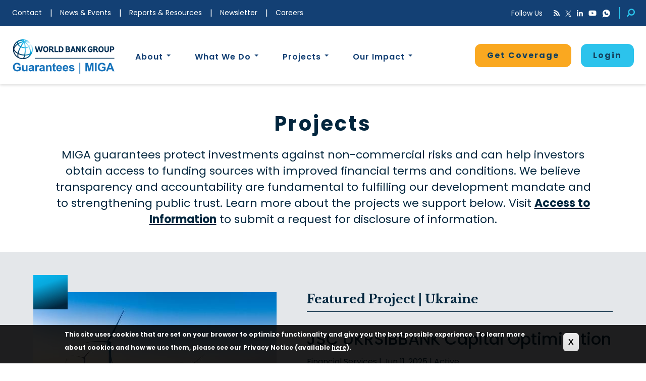

--- FILE ---
content_type: text/html; charset=UTF-8
request_url: https://www.miga.org/projects?host_country%5B%5D=551&project_status=All&env_category=All&project_type=All&board_date%5Bmin%5D=&board_date%5Bmax%5D=&title=&project_id=
body_size: 57765
content:
<!DOCTYPE html>
<html  lang="en" dir="ltr" prefix="og: https://ogp.me/ns#">
<head>
  <meta charset="utf-8" />
<link rel="canonical" href="https://www.miga.org/projects" />
<meta property="og:site_name" content="World Bank Group Guarantees | MIGA" />
<meta property="og:title" content="Projects | World Bank Group Guarantees | MIGA" />
<meta name="google-site-verification" content="1iOicqVfDj2AjdU-YC1bf0DA-264LYDo5NiV5AK061U" />
<meta name="Generator" content="Drupal 10 (https://www.drupal.org)" />
<meta name="MobileOptimized" content="width" />
<meta name="HandheldFriendly" content="true" />
<meta name="viewport" content="width=device-width, initial-scale=1.0" />
<style>div#sliding-popup, div#sliding-popup .eu-cookie-withdraw-banner, .eu-cookie-withdraw-tab {background: #000000} div#sliding-popup.eu-cookie-withdraw-wrapper { background: transparent; } #sliding-popup h1, #sliding-popup h2, #sliding-popup h3, #sliding-popup p, #sliding-popup label, #sliding-popup div, .eu-cookie-compliance-more-button, .eu-cookie-compliance-secondary-button, .eu-cookie-withdraw-tab { color: #ffffff;} .eu-cookie-withdraw-tab { border-color: #ffffff;}</style>
<script type="application/ld+json">{
    "@context": "https://schema.org",
    "@graph": [
        {
            "@type": "ItemList",
            "@id": "projects",
            "itemListElement": [
                {
                    "@type": "ListItem",
                    "position": 1,
                    "url": "https://www.miga.org/project/standard-chartered-capital-optimization"
                },
                {
                    "@type": "ListItem",
                    "position": 2,
                    "url": "https://www.miga.org/project/crossboundary-energy-ci-africa-portfolio-1"
                },
                {
                    "@type": "ListItem",
                    "position": 3,
                    "url": "https://www.miga.org/project/crossboundary-energy-ci-africa-portfolio-0"
                },
                {
                    "@type": "ListItem",
                    "position": 4,
                    "url": "https://www.miga.org/project/absa-capital-optimization-16"
                },
                {
                    "@type": "ListItem",
                    "position": 5,
                    "url": "https://www.miga.org/project/airtel-mobile-commerce-0"
                },
                {
                    "@type": "ListItem",
                    "position": 6,
                    "url": "https://www.miga.org/project/firstrand-rest-africa-central-bank-mandatory-reserves-coverage-11"
                },
                {
                    "@type": "ListItem",
                    "position": 7,
                    "url": "https://www.miga.org/project/eastern-and-southern-african-trade-and-development-bank-non-honoring-financial-0"
                },
                {
                    "@type": "ListItem",
                    "position": 8,
                    "url": "https://www.miga.org/project/absa-group-central-bank-mandatory-reserves-coverage"
                },
                {
                    "@type": "ListItem",
                    "position": 9,
                    "url": "https://www.miga.org/project/silverlands-zambia-limited-szl-0"
                },
                {
                    "@type": "ListItem",
                    "position": 10,
                    "url": "https://www.miga.org/project/itezhi-tezhi-power-company-0"
                },
                {
                    "@type": "ListItem",
                    "position": 11,
                    "url": "https://www.miga.org/project/itezhi-tezhi-power-company"
                },
                {
                    "@type": "ListItem",
                    "position": 12,
                    "url": "https://www.miga.org/project/silverlands-zambia-limited-szl-1"
                }
            ]
        }
    ]
}</script>
<link rel="icon" href="/themes/custom/miga/favicon.png" type="image/png" />
<link rel="alternate" type="text/csv" title="Featured Projects" href="/projects/export?host_country%5B0%5D=551&amp;project_status=All&amp;env_category=All&amp;project_type=All&amp;board_date%5Bmin%5D=&amp;board_date%5Bmax%5D=&amp;title=&amp;project_id=&amp;page&amp;_format=csv" />
<script>window.a2a_config=window.a2a_config||{};a2a_config.callbacks=[];a2a_config.overlays=[];a2a_config.templates={};</script>

  <script type="text/javascript" src="//script.crazyegg.com/pages/scripts/0058/1350.js" async="async" ></script>
    <title>Projects | World Bank Group Guarantees | MIGA</title>
    <link rel="stylesheet" media="all" href="/sites/default/files/css/css_q-nf1x_3L-T2RXHI9MOY4mZLIAfLoIPtI5RUWXyXEoI.css?delta=0&amp;language=en&amp;theme=miga&amp;include=[base64]" />
<link rel="stylesheet" media="all" href="/sites/default/files/css/css_FrwapZU_gaHyjlq3nzTC79yLLDw73pI3wfjjoAw9s1k.css?delta=1&amp;language=en&amp;theme=miga&amp;include=[base64]" />
<link rel="stylesheet" media="print" href="/sites/default/files/css/css_KXUT2HrjUv5WXU4Z_xZX0rbDqHKO9a6DdfOzWDqgZnk.css?delta=2&amp;language=en&amp;theme=miga&amp;include=[base64]" />

      <script src="https://use.fontawesome.com/releases/v5.0.13/js/all.js" defer crossorigin="anonymous"></script>
<script src="https://use.fontawesome.com/releases/v5.0.13/js/v4-shims.js" defer crossorigin="anonymous"></script>

      <script src="//assets.adobedtm.com/223f6e2cf7c9/302635abc179/launch-8a5af0a32f80.min.js" async></script>
    </head>
<body class="pathalias-projects path-projects">
<a href="#main-content" class="visually-hidden focusable skip-link">
  Skip to main content
</a>

  <div class="dialog-off-canvas-main-canvas" data-off-canvas-main-canvas>
    
      <header>
      <div id="header-top">
        <div class="container-fluid">
            <div class="region region-header">
    <nav role="navigation" aria-labelledby="block-utilitymenu-menu" id="block-utilitymenu">
            
  <h2 class="visually-hidden" id="block-utilitymenu-menu">Utility Menu</h2>
  

        
      <ul class="menu menu--utility-menu nav">
                      <li class="first">
                                        <a href="/contact" target="_self" data-drupal-link-system-path="node/41">Contact</a>
              </li>
                      <li>
                                        <a href="/news-events" title="News and Events Feed" data-drupal-link-system-path="news-events">News &amp; Events</a>
              </li>
                      <li>
                                        <a href="/resources" title="Resources Feed" data-drupal-link-system-path="resources">Reports &amp; Resources</a>
              </li>
                      <li>
                                        <a href="https://miga.us19.list-manage.com/subscribe?u=2bb95e478e86cfda8165249e6&amp;id=81840b0fa1" class="stay-connected-toggle" title="Newsletter">Newsletter</a>
              </li>
                      <li class="last">
                                        <a href="https://worldbankgroup.csod.com/ats/careersite/search.aspx?c=worldbankgroup&amp;sid=%5E%5E%5E9LYKKikboMZJYNKq66%2BJ1g%3D%3D&amp;site=1" target="_blank">Careers</a>
              </li>
        </ul>
  

  </nav>

<div id="block-globalheaderone" class="block block-miga-helper block-globalheaderone clearfix"">
    
        

            <div id="mobile-header">
  <div id="mobile-header-top"><span aria-hidden="false">main navigation menu</span>
    <button aria-haspopup="menu" class="mobile-toggle" aria-labelledby="block-utilitymenu-menu"></button>
    <a href="/"><img class="miga-logo-reverse" src="/themes/custom/miga/images/WBG_white_mbl_logo.svg" alt="miga logo"></a>
  </div>
  <div id="mobile-header-content">
    <div class="mobile-search exposed-search">
        
<div class="views-exposed-form bef-exposed-form block block-views block-views-exposed-filter-blockacquia-search-page-1 clearfix" data-drupal-selector="views-exposed-form-acquia-search-page-1"">
    
        

            <form aria-label="Filter Options"  action="/search" method="get" id="views-exposed-form-acquia-search-page-1" accept-charset="UTF-8">
    <div class="filter-by">Filter By</div>
    <div class="form--inline form-inline clearfix">
  <div class="form-item js-form-item form-type-textfield js-form-type-textfield form-item-search js-form-item-search form-group">
      <label for="edit-search" class="control-label">Search</label>
  
  
  <input data-drupal-selector="edit-search" class="form-text form-control" data-msg-maxlength="Search field has a maximum length of 128." type="text" id="edit-search" name="search" value="" size="30" maxlength="128" />

  
  
  </div>
<div data-drupal-selector="edit-actions" class="form-actions form-group js-form-wrapper form-wrapper" id="edit-actions--3"><button data-drupal-selector="edit-submit-acquia-search" class="button js-form-submit form-submit btn-primary btn" type="submit" id="edit-submit-acquia-search" value="Search">Search</button></div>

</div>

</form>

    </div>


    </div>
    <div class="mobile-accordion">
            <div class="card">
        <div class="card-header" id="headingAbout1">
          <button class="collapsed" data-toggle="collapse" data-target="#collapse1" aria-expanded="false" aria-controls="collapseAbout">
            About
          </button>
        </div>
        <div id="collapse1" class="collapse" aria-labelledby="headingAbout1" data-parent="#accordion">
          <div class="card-body">
                          
<div class="block block-block-content block-block-contentc1bb2bfd-e73c-4d9b-826f-36ce1606abf3 clearfix"">
    
        

            <div class="block-content block-content--type-mega-menu-dropdown-description block-content--view-mode-full ds-2col clearfix">

  

  <div class="group-left">
    
            <div class="field field--name-field-image field--type-image field--label-hidden clearfix field--item">  <img loading="lazy" src="/sites/default/files/styles/miga_teaser/public/2018-10/WB-Facade.jpg?h=c2c15fa8&amp;itok=tsOxS6fQ" width="1600" height="1100" alt="World Bank building" class="img-responsive" />


</div>
      
  </div>

  <div class="group-right">
            
                                                    <div  class="dropdown-title" >
            About</div>
            
    

        
                                    <p>MIGA’s goal is to promote foreign direct investment into developing countries to support economic growth and more.</p>
            
    

        
                                                    <div  class="reverse btn-orange-outline" >
            <a href="/about-us">Learn More</a></div>
            
    


  </div>

</div>


    </div>


                        <div class="card-links">
                              <a href="/history">History</a>
                              <a href="/member-countries">Member Countries</a>
                              <a href="/about/management">Senior Management</a>
                              <a href="/board-directors">Board of Directors</a>
                              <a href="/wbgcareers">Careers</a>
                              <a href="/frequently-asked-questions">Frequently Asked Questions</a>
                              <a href="/political-risk-insurance">Political Risk Insurance</a>
                              <a href="/annual-reports">Annual Reports</a>
                              <a href="/miga-convention">MIGA Convention</a>
                              <a href="/miga-japan">MIGA in Japan</a>
                          </div>
          </div>
        </div>
      </div>
            <div class="card">
        <div class="card-header" id="headingAbout2">
          <button class="collapsed" data-toggle="collapse" data-target="#collapse2" aria-expanded="false" aria-controls="collapseAbout">
            What We Do
          </button>
        </div>
        <div id="collapse2" class="collapse" aria-labelledby="headingAbout2" data-parent="#accordion">
          <div class="card-body">
                          
<div class="block block-block-content block-block-contentebe7bcd2-883a-4644-abd4-609eda908b5a clearfix"">
    
        

            <div class="block-content block-content--type-mega-menu-dropdown-description block-content--view-mode-full ds-2col clearfix">

  

  <div class="group-left">
    
            <div class="field field--name-field-image field--type-image field--label-hidden clearfix field--item">  <img loading="lazy" src="/sites/default/files/styles/miga_teaser/public/2018-06/megamenu-thumbnail-products.png?itok=EOF3aDe7" width="1600" height="1100" alt="Young woman bending down to tending to her outside chores " class="img-responsive" />


</div>
      
  </div>

  <div class="group-right">
            
                                                    <div  class="dropdown-title" >
            What We Do</div>
            
    

        
                                    <p>Explore different types of political risk insurance guarantees provided to investors and lenders.</p>
            
    

        
                                                    <div  class="reverse btn-orange-outline" >
            <a href="/what-we-do">Learn More</a></div>
            
    


  </div>

</div>


    </div>


                        <div class="card-links">
                              <a href="/products">Our Products</a>
                              <a href="/our-process">Our Process</a>
                              <a href="/small-investment-program">Small Investment Program</a>
                              <a href="/private-equity-fund-insurance">Private Equity Fund Insurance</a>
                              <a href="/dispute-resolution">Dispute Resolution</a>
                              <a href="/reinsurance">Reinsurance</a>
                              <a href="/trust-funds">Trust Funds and Blended Finance</a>
                          </div>
          </div>
        </div>
      </div>
            <div class="card">
        <div class="card-header" id="headingAbout3">
          <button class="collapsed" data-toggle="collapse" data-target="#collapse3" aria-expanded="false" aria-controls="collapseAbout">
            Projects
          </button>
        </div>
        <div id="collapse3" class="collapse" aria-labelledby="headingAbout3" data-parent="#accordion">
          <div class="card-body">
                          
<div class="block block-block-content block-block-content158a8e0f-70f2-4039-b88d-9527c0f118be clearfix"">
    
        

            <div class="block-content block-content--type-mega-menu-dropdown-description block-content--view-mode-full ds-2col clearfix">

  

  <div class="group-left">
    
            <div class="field field--name-field-image field--type-image field--label-hidden clearfix field--item">  <img loading="lazy" src="/sites/default/files/styles/miga_teaser/public/2018-06/megamenu-thumbnail-projects.png?itok=B3nuj2-q" width="1600" height="1100" alt="Hyundai building " class="img-responsive" />


</div>
      
  </div>

  <div class="group-right">
            
                                                    <div  class="dropdown-title" >
            Projects</div>
            
    

        
                                    <p>Explore global projects that support economic growth, reduce poverty and improves people’s lives.</p>
            
    

        
                                                    <div  class="reverse btn-orange-outline" >
            <a href="/projects">Search Projects</a></div>
            
    


  </div>

</div>


    </div>


                        <div class="card-links">
                              <a href="/access-information">Access to Information</a>
                              <a href="/environmental-social-sustainability">Environmental &amp; Social Sustainability</a>
                              <a href="/integrity">Integrity</a>
                              <a href="/accountability">Accountability</a>
                          </div>
          </div>
        </div>
      </div>
            <div class="card">
        <div class="card-header" id="headingAbout4">
          <button class="collapsed" data-toggle="collapse" data-target="#collapse4" aria-expanded="false" aria-controls="collapseAbout">
            Our Impact
          </button>
        </div>
        <div id="collapse4" class="collapse" aria-labelledby="headingAbout4" data-parent="#accordion">
          <div class="card-body">
                          
<div class="block block-block-content block-block-content968dbe2b-5825-4f0a-8a25-d654c2bdc933 clearfix"">
    
        

            <div class="block-content block-content--type-mega-menu-dropdown-description block-content--view-mode-full ds-2col clearfix">

  

  <div class="group-left">
    
            <div class="field field--name-field-image field--type-image field--label-hidden clearfix field--item">  <img loading="lazy" src="/sites/default/files/styles/miga_teaser/public/2018-06/megamenu-thumbnail-impact.png?h=c2c15fa8&amp;itok=iDgwnxQx" width="1600" height="1100" alt="Hands husking peas into a basket full of peas" class="img-responsive" />


</div>
      
  </div>

  <div class="group-right">
            
                                                    <div  class="dropdown-title" >
            Our Impact</div>
            
    

        
                                    <style type="text/css">.content_feedback_link, .coverage-inquire-parent .inquiry-button-home {
display:none !important;
}
.mobile-header-links a:nth-of-type(2){
    display:none
}
.page-type.page-type-privacy { display:none; }
</style>
<p>Learn about the progress MIGA is making in its mission to support economic growth, reduce poverty and improve&nbsp;people’s lives.</p>

            
    

        
                                                    <div  class="reverse btn-orange-outline" >
            <a href="/our-impact">Learn More</a></div>
            
    


  </div>

</div>


    </div>


                        <div class="card-links">
                              <a href="/climate-change">Climate Change</a>
                              <a href="/fragile-and-conflict-affected-situations-fcs-0">Fragile and Conflict-Affected Situations (FCS)</a>
                              <a href="/IDA">Low-Income (IDA) Countries</a>
                              <a href="/energy-and-mission-300">Energy and Mission 300</a>
                              <a href="/water">Water</a>
                              <a href="/carbon-markets">Carbon Markets</a>
                              <a href="/gender">Gender</a>
                              <a href="/partnerships">Partnerships</a>
                              <a href="https://www.miga.org/migas-ukraine-response">MIGA&#039;s Ukraine Response</a>
                              <a href="/asia-and-pacific">Asia and the Pacific</a>
                              <a href="/europe-and-central-asia">Europe and Central Asia</a>
                              <a href="/latin-america-and-caribbean">Latin America and the Caribbean</a>
                              <a href="/middle-east-and-north-africa">Middle East and North Africa</a>
                              <a href="/sub-saharan-africa">Sub-Saharan Africa</a>
                              <a href="/working-with-investors">Working with Investors</a>
                          </div>
          </div>
        </div>
      </div>
          </div>
    <div class="mobile-header-links">
      <a href="/apply" class="apply-now" data-customlink="nl:header top navigation">Get Coverage</a>
      <!--WBG gurantee platform mobile menu -->
                            <a href="/form/reinsurance" class="webform-dialog webform-dialog-narrow apply-now" data-dialog-options="{&quot;dialogClass&quot;: &quot;reinsurance-modal-dialog&quot;}">Login</a>
                                                      <a href="/contact" class="">Contact</a>
                                                                                <a href="/news-events" class="">News &amp; Events</a>
                                                                                <a href="/resources" class="">Reports &amp; Resources</a>
                                                                                <a href="https://miga.us19.list-manage.com/subscribe?u=2bb95e478e86cfda8165249e6&amp;id=81840b0fa1" class="">Newsletter</a>
                                                                                <a href="https://worldbankgroup.csod.com/ats/careersite/search.aspx?c=worldbankgroup&amp;sid=%5E%5E%5E9LYKKikboMZJYNKq66%2BJ1g%3D%3D&amp;site=1" class="">Careers</a>
                                    <div class="menu-empty-div">&nbsp;</div>
                    <div class="stay-connected" role="form" aria-label="Stay Connected">
        <div class="sc-grid">
          
<div class="mailchimp-signup-subscribe-form-block block block-mailchimp-signup block-mailchimp-signup-subscribe-blockstay-connected clearfix" data-drupal-selector="mailchimp-signup-subscribe-block-stay-connected-form"">
    
        

            <form action="/projects?host_country%5B0%5D=551&amp;project_status=All&amp;env_category=All&amp;project_type=All&amp;board_date%5Bmin%5D=&amp;board_date%5Bmax%5D=&amp;title=&amp;project_id=" method="post" id="mailchimp-signup-subscribe-block-stay-connected-form" accept-charset="UTF-8">
  <div class="mailchimp-signup-subscribe-description"></div>
  <div id="mailchimp-newsletter-81840b0fa1-mergefields" class="mailchimp-newsletter-mergefields"><div class="form-item js-form-item form-type-email js-form-type-email form-item-mergevars-email js-form-item-mergevars-email form-group">
      <label for="edit-mergevars-email" class="control-label js-form-required form-required">Email Address</label>
  
  
  <input autocomplete="email" data-drupal-selector="edit-mergevars-email" class="form-email required form-control" data-msg-required="Email Address field is required." data-msg-email="Email Address does not contain a valid email." data-msg-maxlength="Email Address field has a maximum length of 254." type="email" id="edit-mergevars-email" name="mergevars[EMAIL]" value="" size="25" maxlength="254" required="required" aria-required="true" />

  
  
  </div>
</div><input autocomplete="off" data-drupal-selector="form-ictmt3xp6brsmuhbxdio8e7rv-afbcenocqgkphjcxc" type="hidden" name="form_build_id" value="form-Ictmt3XP6brsmuhbxDio8e7RV_afBcenOCQgKphjCxc" /><input data-drupal-selector="edit-mailchimp-signup-subscribe-block-stay-connected-form" type="hidden" name="form_id" value="mailchimp_signup_subscribe_block_stay_connected_form" /><div data-drupal-selector="edit-actions" class="form-actions form-group js-form-wrapper form-wrapper" id="edit-actions--2"><button data-drupal-selector="edit-submit" class="button js-form-submit form-submit btn-primary btn" type="submit" id="edit-submit" name="op" value="Submit">Submit</button></div>

</form>

    </div>


        </div>
      </div>
      <div class="social">
        <div class="follow-us">Follow Us</div>
        <a href="/feed/rss.xml" target="_blank" class="rss" aria-label="RSS"><i class="fa fa-rss"></i></a>
        <a href="https://www.twitter.com/miga" target="_blank" class="twitter" aria-label="Twitter"><img src="/themes/custom/miga/svg/TwitterLogo-14x14.svg" alt="twitter miga" /></a>
        <a href="https://www.linkedin.com/company/wb-miga" target="_blank" class="linkedin" aria-label="LinkedIn"><i class="fab fa-linkedin-in"></i></a>
        <a href="https://www.youtube.com/user/MIGAWorldBank" target="_blank" class="youtube" aria-label="YouTube"><i class="fab fa-youtube"></i></a>
        <a href="https://www.whatsapp.com/channel/0029VazMwGh90x2uffut952j" target="_blank" class="whatsapp" aria-label="Whatsapp"><img src="/themes/custom/miga/svg/icon-whatsapp.svg" alt="whatsapp miga" height="16" width="16" /></a>
      </div>
    </div>
  </div>
</div>

<div id="social-menu">
  <div class="follow-us">Follow Us</div>
  <a type="application/rss+xml" href="/feed/rss.xml" target="_blank" class="rss" aria-label="RSS"><i class="fa fa-rss"></i></a>
  <a href="https://www.twitter.com/miga" target="_blank" class="twitter" aria-label="Twitter"><img src="/themes/custom/miga/svg/TwitterLogo-14x14.svg" alt="twitter miga" height="12" width="12" /></a>
  <a href="https://www.linkedin.com/company/wb-miga" target="_blank" class="linkedin" aria-label="LinkedIn"><i class="fab fa-linkedin-in"></i></a>
  <a href="https://www.youtube.com/user/MIGAWorldBank" target="_blank" class="youtube" aria-label="YouTube"><i class="fab fa-youtube"></i></a>
  <a href="https://www.whatsapp.com/channel/0029VazMwGh90x2uffut952j" target="_blank" class="whatsapp" aria-label="Whatsapp"><img src="/themes/custom/miga/svg/icon-whatsapp.svg" alt="whatsapp miga" height="16" width="16" /></a>
  <button class="search-icon" aria-label="Search"></button>
  <div class="exposed-search">
    
<div class="views-exposed-form bef-exposed-form block block-views block-views-exposed-filter-blockacquia-search-page-1 clearfix" data-drupal-selector="views-exposed-form-acquia-search-page-1"">
    
        

            <form aria-label="Filter Options"  action="/search" method="get" id="views-exposed-form-acquia-search-page-1" accept-charset="UTF-8">
    <div class="filter-by">Filter By</div>
    <div class="form--inline form-inline clearfix">
  <div class="form-item js-form-item form-type-textfield js-form-type-textfield form-item-search js-form-item-search form-group">
      <label for="edit-search" class="control-label">Search</label>
  
  
  <input data-drupal-selector="edit-search" class="form-text form-control" data-msg-maxlength="Search field has a maximum length of 128." type="text" id="edit-search" name="search" value="" size="30" maxlength="128" />

  
  
  </div>
<div data-drupal-selector="edit-actions" class="form-actions form-group js-form-wrapper form-wrapper" id="edit-actions--3"><button data-drupal-selector="edit-submit-acquia-search" class="button js-form-submit form-submit btn-primary btn" type="submit" id="edit-submit-acquia-search" value="Search">Search</button></div>

</div>

</form>

    </div>


  </div>
</div>


    </div>


  </div>

        </div>
      </div>
      <div id="stay-connected">
        <div class="container">
            <div class="region region-stayconnected">
    
<div id="block-stayconnected" class="block block-miga-helper block-stayconnected clearfix"">
    
        

            <div class="stay-connected-wrapper">
  <div class="stay-connected-form">
    <div class="label">Subscribe to Our Monthly Newsletter</div>
      <form action="/projects?host_country%5B0%5D=551&amp;project_status=All&amp;env_category=All&amp;project_type=All&amp;board_date%5Bmin%5D=&amp;board_date%5Bmax%5D=&amp;title=&amp;project_id=" method="post" id="mailchimp-redirect-form" accept-charset="UTF-8">
    <div class="form-item js-form-item form-type-email js-form-type-email form-item-email js-form-item-email form-no-label form-group">
  
  
  <input placeholder="Your email address" aria-label="Subscribe to Our Monthly Newsletter" data-drupal-selector="edit-email" class="form-email required form-control" data-msg-required="This field is required." data-msg-email="This does not contain a valid email." data-msg-maxlength="This field has a maximum length of 254." type="email" id="edit-email" name="email" value="" size="60" maxlength="254" required="required" aria-required="true" />

  
  
  </div>
<button data-drupal-selector="edit-submit" class="button button--primary js-form-submit form-submit btn-primary btn" type="submit" id="edit-submit--2" name="op" value="Submit">Submit</button><input autocomplete="off" data-drupal-selector="form-gatzd3kddzrfzasnb3miizmk1rckn6ikx4kf1ozndmu" type="hidden" name="form_build_id" value="form-gATZd3kddzRfzAsnb3mIiZmk1RCKn6iKX4kF1OZnDmU" /><input data-drupal-selector="edit-mailchimp-redirect-form" type="hidden" name="form_id" value="mailchimp_redirect_form" />
</form>


    <a href="#" class="stay-connected-close">x</a>
  </div>
</div>

    </div>


  </div>

        </div>
      </div>
      <div id="header-bottom">
        <div class="container">
            <div class="region region-subheader">
    
<div id="block-primarynavigation" class="block block-tb-megamenu block-tb-megamenu-menu-blockprimary-navigation clearfix"">
    
        

            <nav  class="tbm tbm-primary-navigation tbm-no-arrows" id="69e93aba-4429-415d-8935-0143b4a5f09c" aria-label="primary-navigation navigation">
      <button class="tbm-button" type="button">
      <span class="tbm-button-container">
        <span></span>
        <span></span>
        <span></span>
        <span></span>
      </span>
    </button>
    <div class="tbm-collapse ">
    <ul  class="tbm-nav level-0 items-5" >
        <li  class="tbm-item level-1 company-logo" aria-level="1" >
      <div class="tbm-link-container">
            <a href="/"  class="tbm-link level-1" target="_self" >
                Home
          </a>
            </div>
    
</li>


        <li  class="tbm-item level-1 tbm-justify tbm-item--has-dropdown" aria-level="1" >
      <div class="tbm-link-container">
            <a href="/about-us"  class="tbm-link level-1 tbm-toggle" aria-expanded="false" target="_self" >
                About
          </a>
                <button class="tbm-submenu-toggle always-show"><span class="visually-hidden">Toggle submenu</span></button>
          </div>
    <div  class="tbm-submenu tbm-item-child tbm-has-width" style="width: 1200px;">
      <div  class="tbm-row">
      <div  class="tbm-column span6">
  <div class="tbm-column-inner">
                 <div  class="tbm-block">
    <div class="block-inner">
      
<div id="block-block-contentc1bb2bfd-e73c-4d9b-826f-36ce1606abf3" class="block block-block-content block-block-contentc1bb2bfd-e73c-4d9b-826f-36ce1606abf3 clearfix"">
    
        

            <div class="block-content block-content--type-mega-menu-dropdown-description block-content--view-mode-full ds-2col clearfix">

  

  <div class="group-left">
    
            <div class="field field--name-field-image field--type-image field--label-hidden clearfix field--item">  <img loading="lazy" src="/sites/default/files/styles/miga_teaser/public/2018-10/WB-Facade.jpg?h=c2c15fa8&amp;itok=tsOxS6fQ" width="1600" height="1100" alt="World Bank building" class="img-responsive" />


</div>
      
  </div>

  <div class="group-right">
            
                                                    <div  class="dropdown-title" >
            About</div>
            
    

        
                                    <p>MIGA’s goal is to promote foreign direct investment into developing countries to support economic growth and more.</p>
            
    

        
                                                    <div  class="reverse btn-orange-outline" >
            <a href="/about-us">Learn More</a></div>
            
    


  </div>

</div>


    </div>


    </div>
  </div>

      </div>
</div>

      <div  class="tbm-column span3">
  <div class="tbm-column-inner">
               <ul  class="tbm-subnav level-1 items-5">
        <li  class="tbm-item level-2" aria-level="2" >
      <div class="tbm-link-container">
            <a href="/history"  class="tbm-link level-2" >
                History
          </a>
            </div>
    
</li>


        <li  class="tbm-item level-2" aria-level="2" >
      <div class="tbm-link-container">
            <a href="/member-countries"  class="tbm-link level-2" target="_self" >
                Member Countries
          </a>
            </div>
    
</li>


        <li  class="tbm-item level-2" aria-level="2" >
      <div class="tbm-link-container">
            <a href="/about/management"  class="tbm-link level-2" >
                Senior Management
          </a>
            </div>
    
</li>


        <li  class="tbm-item level-2" aria-level="2" >
      <div class="tbm-link-container">
            <a href="/board-directors"  class="tbm-link level-2" target="_self" >
                Board of Directors
          </a>
            </div>
    
</li>


        <li  class="tbm-item level-2" aria-level="2" >
      <div class="tbm-link-container">
            <a href="/wbgcareers"  class="tbm-link level-2" target="_blank" >
                Careers
          </a>
            </div>
    
</li>


  </ul>

      </div>
</div>

      <div  class="tbm-column span3">
  <div class="tbm-column-inner">
               <ul  class="tbm-subnav level-1 items-5">
        <li  class="tbm-item level-2" aria-level="2" >
      <div class="tbm-link-container">
            <a href="/frequently-asked-questions"  class="tbm-link level-2" target="_self" >
                Frequently Asked Questions
          </a>
            </div>
    
</li>


        <li  class="tbm-item level-2" aria-level="2" >
      <div class="tbm-link-container">
            <a href="/political-risk-insurance"  class="tbm-link level-2" >
                Political Risk Insurance
          </a>
            </div>
    
</li>


        <li  class="tbm-item level-2" aria-level="2" >
      <div class="tbm-link-container">
            <a href="/annual-reports"  class="tbm-link level-2" target="_self" >
                Annual Reports
          </a>
            </div>
    
</li>


        <li  class="tbm-item level-2" aria-level="2" >
      <div class="tbm-link-container">
            <a href="/miga-convention"  class="tbm-link level-2" >
                MIGA Convention
          </a>
            </div>
    
</li>


        <li  class="tbm-item level-2" aria-level="2" >
      <div class="tbm-link-container">
            <a href="/miga-japan"  class="tbm-link level-2" >
                MIGA in Japan
          </a>
            </div>
    
</li>


  </ul>

      </div>
</div>

  </div>

  </div>

</li>


        <li  class="tbm-item level-1 tbm-justify tbm-item--has-dropdown" aria-level="1" >
      <div class="tbm-link-container">
            <a href="/what-we-do"  class="tbm-link level-1 tbm-toggle" aria-expanded="false" target="_self" >
                What We Do
          </a>
                <button class="tbm-submenu-toggle always-show"><span class="visually-hidden">Toggle submenu</span></button>
          </div>
    <div  class="tbm-submenu tbm-item-child tbm-has-width" style="width: 1200px;">
      <div  class="tbm-row">
      <div  class="tbm-column span6 testingCAKES">
  <div class="tbm-column-inner">
                 <div  class="tbm-block">
    <div class="block-inner">
      
<div id="block-block-contentebe7bcd2-883a-4644-abd4-609eda908b5a" class="block block-block-content block-block-contentebe7bcd2-883a-4644-abd4-609eda908b5a clearfix"">
    
        

            <div class="block-content block-content--type-mega-menu-dropdown-description block-content--view-mode-full ds-2col clearfix">

  

  <div class="group-left">
    
            <div class="field field--name-field-image field--type-image field--label-hidden clearfix field--item">  <img loading="lazy" src="/sites/default/files/styles/miga_teaser/public/2018-06/megamenu-thumbnail-products.png?itok=EOF3aDe7" width="1600" height="1100" alt="Young woman bending down to tending to her outside chores " class="img-responsive" />


</div>
      
  </div>

  <div class="group-right">
            
                                                    <div  class="dropdown-title" >
            What We Do</div>
            
    

        
                                    <p>Explore different types of political risk insurance guarantees provided to investors and lenders.</p>
            
    

        
                                                    <div  class="reverse btn-orange-outline" >
            <a href="/what-we-do">Learn More</a></div>
            
    


  </div>

</div>


    </div>


    </div>
  </div>

      </div>
</div>

      <div  class="tbm-column span3 menu-first-column">
  <div class="tbm-column-inner">
               <ul  class="tbm-subnav level-1 items-4">
        <li  class="tbm-item level-2" aria-level="2" >
      <div class="tbm-link-container">
            <a href="/products"  class="tbm-link level-2" target="_self" >
                Our Products
          </a>
            </div>
    
</li>


        <li  class="tbm-item level-2" aria-level="2" >
      <div class="tbm-link-container">
            <a href="/our-process"  class="tbm-link level-2" target="_self" >
                Our Process
          </a>
            </div>
    
</li>


        <li  class="tbm-item level-2" aria-level="2" >
      <div class="tbm-link-container">
            <a href="/small-investment-program"  class="tbm-link level-2" target="_self" >
                Small Investment Program
          </a>
            </div>
    
</li>


        <li  class="tbm-item level-2" aria-level="2" >
      <div class="tbm-link-container">
            <a href="/private-equity-fund-insurance"  class="tbm-link level-2" >
                Private Equity Fund Insurance
          </a>
            </div>
    
</li>


  </ul>

      </div>
</div>

      <div  class="tbm-column span3">
  <div class="tbm-column-inner">
               <ul  class="tbm-subnav level-1 items-3">
        <li  class="tbm-item level-2" aria-level="2" >
      <div class="tbm-link-container">
            <a href="/dispute-resolution"  class="tbm-link level-2" >
                Dispute Resolution
          </a>
            </div>
    
</li>


        <li  class="tbm-item level-2" aria-level="2" >
      <div class="tbm-link-container">
            <a href="/reinsurance"  class="tbm-link level-2" >
                Reinsurance
          </a>
            </div>
    
</li>


        <li  class="tbm-item level-2" aria-level="2" >
      <div class="tbm-link-container">
            <a href="/trust-funds"  class="tbm-link level-2" >
                Trust Funds and Blended Finance
          </a>
            </div>
    
</li>


  </ul>

      </div>
</div>

  </div>

  </div>

</li>


        <li  class="tbm-item level-1 tbm-justify tbm-item--has-dropdown active active-trail" aria-level="1" >
      <div class="tbm-link-container">
            <a href="/projects"  class="tbm-link level-1 tbm-toggle active-trail" aria-expanded="false" target="_self" >
                Projects
          </a>
                <button class="tbm-submenu-toggle always-show"><span class="visually-hidden">Toggle submenu</span></button>
          </div>
    <div  class="tbm-submenu tbm-item-child tbm-has-width" style="width: 1200px;">
      <div  class="tbm-row">
      <div  class="tbm-column span6">
  <div class="tbm-column-inner">
                 <div  class="tbm-block">
    <div class="block-inner">
      
<div id="block-block-content158a8e0f-70f2-4039-b88d-9527c0f118be" class="block block-block-content block-block-content158a8e0f-70f2-4039-b88d-9527c0f118be clearfix"">
    
        

            <div class="block-content block-content--type-mega-menu-dropdown-description block-content--view-mode-full ds-2col clearfix">

  

  <div class="group-left">
    
            <div class="field field--name-field-image field--type-image field--label-hidden clearfix field--item">  <img loading="lazy" src="/sites/default/files/styles/miga_teaser/public/2018-06/megamenu-thumbnail-projects.png?itok=B3nuj2-q" width="1600" height="1100" alt="Hyundai building " class="img-responsive" />


</div>
      
  </div>

  <div class="group-right">
            
                                                    <div  class="dropdown-title" >
            Projects</div>
            
    

        
                                    <p>Explore global projects that support economic growth, reduce poverty and improves people’s lives.</p>
            
    

        
                                                    <div  class="reverse btn-orange-outline" >
            <a href="/projects">Search Projects</a></div>
            
    


  </div>

</div>


    </div>


    </div>
  </div>

      </div>
</div>

      <div  class="tbm-column span3">
  <div class="tbm-column-inner">
               <ul  class="tbm-subnav level-1 items-4">
        <li  class="tbm-item level-2" aria-level="2" >
      <div class="tbm-link-container">
            <a href="/access-information"  class="tbm-link level-2" target="_self" >
                Access to Information
          </a>
            </div>
    
</li>


        <li  class="tbm-item level-2" aria-level="2" >
      <div class="tbm-link-container">
            <a href="/environmental-social-sustainability"  class="tbm-link level-2" target="_self" >
                Environmental &amp; Social Sustainability
          </a>
            </div>
    
</li>


        <li  class="tbm-item level-2" aria-level="2" >
      <div class="tbm-link-container">
            <a href="/integrity"  class="tbm-link level-2" target="_self" >
                Integrity
          </a>
            </div>
    
</li>


        <li  class="tbm-item level-2" aria-level="2" >
      <div class="tbm-link-container">
            <a href="/accountability"  class="tbm-link level-2" >
                Accountability
          </a>
            </div>
    
</li>


  </ul>

      </div>
</div>

  </div>

  </div>

</li>


        <li  class="tbm-item level-1 tbm-justify tbm-item--has-dropdown" aria-level="1" >
      <div class="tbm-link-container">
            <a href="/our-impact"  class="tbm-link level-1 tbm-toggle" aria-expanded="false" target="_self" >
                Our Impact
          </a>
                <button class="tbm-submenu-toggle always-show"><span class="visually-hidden">Toggle submenu</span></button>
          </div>
    <div  class="tbm-submenu tbm-item-child tbm-has-width" style="width: 1200px;">
      <div  class="tbm-row">
      <div  class="tbm-column span6">
  <div class="tbm-column-inner">
                 <div  class="tbm-block">
    <div class="block-inner">
      
<div id="block-block-content968dbe2b-5825-4f0a-8a25-d654c2bdc933" class="block block-block-content block-block-content968dbe2b-5825-4f0a-8a25-d654c2bdc933 clearfix"">
    
        

            <div class="block-content block-content--type-mega-menu-dropdown-description block-content--view-mode-full ds-2col clearfix">

  

  <div class="group-left">
    
            <div class="field field--name-field-image field--type-image field--label-hidden clearfix field--item">  <img loading="lazy" src="/sites/default/files/styles/miga_teaser/public/2018-06/megamenu-thumbnail-impact.png?h=c2c15fa8&amp;itok=iDgwnxQx" width="1600" height="1100" alt="Hands husking peas into a basket full of peas" class="img-responsive" />


</div>
      
  </div>

  <div class="group-right">
            
                                                    <div  class="dropdown-title" >
            Our Impact</div>
            
    

        
                                    <style type="text/css">.content_feedback_link, .coverage-inquire-parent .inquiry-button-home {
display:none !important;
}
.mobile-header-links a:nth-of-type(2){
    display:none
}
.page-type.page-type-privacy { display:none; }
</style>
<p>Learn about the progress MIGA is making in its mission to support economic growth, reduce poverty and improve&nbsp;people’s lives.</p>

            
    

        
                                                    <div  class="reverse btn-orange-outline" >
            <a href="/our-impact">Learn More</a></div>
            
    


  </div>

</div>


    </div>


    </div>
  </div>

      </div>
</div>

      <div  class="tbm-column span3">
  <div class="tbm-column-inner">
               <ul  class="tbm-subnav level-1 items-8">
        <li  class="tbm-item level-2" aria-level="2" >
      <div class="tbm-link-container">
            <a href="/climate"  class="tbm-link level-2" >
                Climate Change
          </a>
            </div>
    
</li>


        <li  class="tbm-item level-2" aria-level="2" >
      <div class="tbm-link-container">
            <a href="/fragile-and-conflict-affected-situations-fcs-0"  class="tbm-link level-2" >
                Fragile and Conflict-Affected Situations (FCS)
          </a>
            </div>
    
</li>


        <li  class="tbm-item level-2" aria-level="2" >
      <div class="tbm-link-container">
            <a href="/IDA"  class="tbm-link level-2" >
                Low-Income (IDA) Countries
          </a>
            </div>
    
</li>


        <li  class="tbm-item level-2" aria-level="2" >
      <div class="tbm-link-container">
            <a href="/energy-and-mission-300"  class="tbm-link level-2" >
                Energy and Mission 300
          </a>
            </div>
    
</li>


        <li  class="tbm-item level-2" aria-level="2" >
      <div class="tbm-link-container">
            <a href="/water"  class="tbm-link level-2" target="_self" >
                Water
          </a>
            </div>
    
</li>


        <li  class="tbm-item level-2" aria-level="2" >
      <div class="tbm-link-container">
            <a href="/carbon-markets"  class="tbm-link level-2" >
                Carbon Markets
          </a>
            </div>
    
</li>


        <li  class="tbm-item level-2" aria-level="2" >
      <div class="tbm-link-container">
            <a href="/gender"  class="tbm-link level-2" >
                Gender
          </a>
            </div>
    
</li>


        <li  class="tbm-item level-2" aria-level="2" >
      <div class="tbm-link-container">
            <a href="/partnerships"  class="tbm-link level-2" >
                Partnerships
          </a>
            </div>
    
</li>


  </ul>

      </div>
</div>

      <div  class="tbm-column span3">
  <div class="tbm-column-inner">
               <ul  class="tbm-subnav level-1 items-7">
        <li  class="tbm-item level-2" aria-level="2" >
      <div class="tbm-link-container">
            <a href="https://www.miga.org/migas-ukraine-response"  class="tbm-link level-2" >
                MIGA&#039;s Ukraine Response
          </a>
            </div>
    
</li>


        <li  class="tbm-item level-2" aria-level="2" >
      <div class="tbm-link-container">
            <a href="/asia-and-pacific"  class="tbm-link level-2" >
                Asia and the Pacific
          </a>
            </div>
    
</li>


        <li  class="tbm-item level-2" aria-level="2" >
      <div class="tbm-link-container">
            <a href="/europe-and-central-asia"  class="tbm-link level-2" >
                Europe and Central Asia
          </a>
            </div>
    
</li>


        <li  class="tbm-item level-2" aria-level="2" >
      <div class="tbm-link-container">
            <a href="/latin-america-and-caribbean"  class="tbm-link level-2" >
                Latin America and the Caribbean
          </a>
            </div>
    
</li>


        <li  class="tbm-item level-2" aria-level="2" >
      <div class="tbm-link-container">
            <a href="/middle-east-and-north-africa"  class="tbm-link level-2" >
                Middle East and North Africa
          </a>
            </div>
    
</li>


        <li  class="tbm-item level-2" aria-level="2" >
      <div class="tbm-link-container">
            <a href="/sub-saharan-africa"  class="tbm-link level-2" >
                Sub-Saharan Africa
          </a>
            </div>
    
</li>


        <li  class="tbm-item level-2" aria-level="2" >
      <div class="tbm-link-container">
            <a href="/working-with-investors"  class="tbm-link level-2" >
                Working with Investors
          </a>
            </div>
    
</li>


  </ul>

      </div>
</div>

  </div>

  </div>

</li>


  </ul>

      </div>
  </nav>

<script>
if (window.matchMedia("(max-width: px)").matches) {
  document.getElementById("69e93aba-4429-415d-8935-0143b4a5f09c").classList.add('tbm--mobile')
}

var hideMobile = 1
if (hideMobile === 1) {
  document.getElementById('69e93aba-4429-415d-8935-0143b4a5f09c').classList.add('tbm--mobile-hide')
}
</script>

      <ul class="menu menu--header-right nav">
                      <li class="first">
                                        <a href="/apply" data-drupal-link-system-path="node/141">Get Coverage</a>
              </li>
                      <li class="last">
                                        <a href="/form/reinsurance" class="webform-dialog webform-dialog-narrow" data-dialog-options="{&quot;dialogClass&quot;: &quot;reinsurance-modal-dialog&quot;}" data-drupal-link-system-path="webform/reinsurance">Login</a>
              </li>
        </ul>
  

    </div>


<div id="block-aboutdropdowndescription" class="block block-block-content block-block-contentc1bb2bfd-e73c-4d9b-826f-36ce1606abf3 clearfix"">
    
            <h2 class="block-title">About Dropdown Description</h2>
        

            <div class="block-content block-content--type-mega-menu-dropdown-description block-content--view-mode-full ds-2col clearfix">

  

  <div class="group-left">
    
            <div class="field field--name-field-image field--type-image field--label-hidden clearfix field--item">  <img loading="lazy" src="/sites/default/files/styles/miga_teaser/public/2018-10/WB-Facade.jpg?h=c2c15fa8&amp;itok=tsOxS6fQ" width="1600" height="1100" alt="World Bank building" class="img-responsive" />


</div>
      
  </div>

  <div class="group-right">
            
                                                    <div  class="dropdown-title" >
            About</div>
            
    

        
                                    <p>MIGA’s goal is to promote foreign direct investment into developing countries to support economic growth and more.</p>
            
    

        
                                                    <div  class="reverse btn-orange-outline" >
            <a href="/about-us">Learn More</a></div>
            
    


  </div>

</div>


    </div>


<div id="block-ourimpactdropdowndescription" class="block block-block-content block-block-content968dbe2b-5825-4f0a-8a25-d654c2bdc933 clearfix"">
    
            <h2 class="block-title">Our Impact Dropdown Description</h2>
        

            <div class="block-content block-content--type-mega-menu-dropdown-description block-content--view-mode-full ds-2col clearfix">

  

  <div class="group-left">
    
            <div class="field field--name-field-image field--type-image field--label-hidden clearfix field--item">  <img loading="lazy" src="/sites/default/files/styles/miga_teaser/public/2018-06/megamenu-thumbnail-impact.png?h=c2c15fa8&amp;itok=iDgwnxQx" width="1600" height="1100" alt="Hands husking peas into a basket full of peas" class="img-responsive" />


</div>
      
  </div>

  <div class="group-right">
            
                                                    <div  class="dropdown-title" >
            Our Impact</div>
            
    

        
                                    <style type="text/css">.content_feedback_link, .coverage-inquire-parent .inquiry-button-home {
display:none !important;
}
.mobile-header-links a:nth-of-type(2){
    display:none
}
.page-type.page-type-privacy { display:none; }
</style>
<p>Learn about the progress MIGA is making in its mission to support economic growth, reduce poverty and improve&nbsp;people’s lives.</p>

            
    

        
                                                    <div  class="reverse btn-orange-outline" >
            <a href="/our-impact">Learn More</a></div>
            
    


  </div>

</div>


    </div>


<div id="block-ourproductsdropdowndescription" class="block block-block-content block-block-contentebe7bcd2-883a-4644-abd4-609eda908b5a clearfix"">
    
            <h2 class="block-title">Our Products Dropdown Description</h2>
        

            <div class="block-content block-content--type-mega-menu-dropdown-description block-content--view-mode-full ds-2col clearfix">

  

  <div class="group-left">
    
            <div class="field field--name-field-image field--type-image field--label-hidden clearfix field--item">  <img loading="lazy" src="/sites/default/files/styles/miga_teaser/public/2018-06/megamenu-thumbnail-products.png?itok=EOF3aDe7" width="1600" height="1100" alt="Young woman bending down to tending to her outside chores " class="img-responsive" />


</div>
      
  </div>

  <div class="group-right">
            
                                                    <div  class="dropdown-title" >
            What We Do</div>
            
    

        
                                    <p>Explore different types of political risk insurance guarantees provided to investors and lenders.</p>
            
    

        
                                                    <div  class="reverse btn-orange-outline" >
            <a href="/what-we-do">Learn More</a></div>
            
    


  </div>

</div>


    </div>


<div id="block-projectsdropdowndescriptions" class="block block-block-content block-block-content158a8e0f-70f2-4039-b88d-9527c0f118be clearfix"">
    
            <h2 class="block-title">Projects Dropdown Descriptions</h2>
        

            <div class="block-content block-content--type-mega-menu-dropdown-description block-content--view-mode-full ds-2col clearfix">

  

  <div class="group-left">
    
            <div class="field field--name-field-image field--type-image field--label-hidden clearfix field--item">  <img loading="lazy" src="/sites/default/files/styles/miga_teaser/public/2018-06/megamenu-thumbnail-projects.png?itok=B3nuj2-q" width="1600" height="1100" alt="Hyundai building " class="img-responsive" />


</div>
      
  </div>

  <div class="group-right">
            
                                                    <div  class="dropdown-title" >
            Projects</div>
            
    

        
                                    <p>Explore global projects that support economic growth, reduce poverty and improves people’s lives.</p>
            
    

        
                                                    <div  class="reverse btn-orange-outline" >
            <a href="/projects">Search Projects</a></div>
            
    


  </div>

</div>


    </div>


  </div>

        </div>
      </div>
          </header>
  
  <div role="main" aria-label="title" class="main-container container js-quickedit-main-content">
    <div class="row">

            
                  <div class="col-sm-12">

                                      <div class="highlighted">  <div class="region region-highlighted">
    <div data-drupal-messages-fallback class="hidden"></div>

  </div>
</div>
                  
                
                          <a id="main-content"></a>
            <div class="region region-content">
    <div class="views-element-container form-group"><div class="featured-projects teaser-grid view view-featured-projects view-id-featured_projects view-display-id-page_1 js-view-dom-id-a2362b46bc4ab8c4e57129e443045f50a4e8676c2c7f7d785b5ed54a28c8c5cf">
  
    
      <div class="view-header">
      
      <div class="field field--name-field-paragraph field--type-entity-reference-revisions field--label-hidden field--items">
              <div class="field--item"><div class="paragraph paragraph--type-page-header paragraph--view-mode-default ds-1col clearfix">

  

          
                                                    <h1  >
            Projects</h1>
            
    


            <div class="field field--name-field-content field--type-text-long field--label-hidden clearfix field--item"><p>MIGA guarantees protect investments against non-commercial risks and can help investors obtain access to funding sources with improved financial terms and conditions. We believe transparency and accountability are fundamental to fulfilling our development mandate and to strengthening public trust. Learn more about the projects we support below. Visit <a href="https://www.miga.org/contact/access_to_information">Access to Information</a> to submit a request for disclosure of information.</p></div>
      

</div>

</div>
          </div>
  <div class="featured-projects clearfix view view-featured-projects view-id-featured_projects view-display-id-featured_projects js-view-dom-id-49dc0deb75d70ac2ee6da1ba201412dcdb899e27ad2c6864e7766231b3459ab6">
  
    
      
      <div class="view-content">
      
<div>
    
<div id="flexslider-1" class="flexslider optionset-default">
 
<ul class="slides">
    
<li>
  <div class="inner">
    <article data-history-node-id="8356" class="featured project node node--type-project node--view-mode-featured ds-2col clearfix">

  

  <div class="group-left">
    
            <div class="field field--name-field-image field--type-image field--label-hidden clearfix field--item">  <a href="/project/jsc-ukrsibbank-capital-optimization-0" hreflang="en"><img loading="lazy" src="/sites/default/files/styles/flexslides_482_353/public/2025-07/iStock-1743859928c.jpg?itok=F4yAUfcH" width="482" height="353" alt="Financial Services" class="img-responsive" />

</a>
</div>
      
  </div>

  <div class="group-right">
            
                                              <div class="featured-project__subtitle">Featured Project | Ukraine</div>
                      
    


            <div class="field field--name-field-short-title field--type-string field--label-hidden content-title field--item">
        <h5 class="page-title">
          <a href="/project/jsc-ukrsibbank-capital-optimization-0" target="_self" rel="">JSC UKRSIBBANK Capital Optimization</a>
        </h5>
        
      </div>
      
<div  class="featured-project__info">
    

                                              <span>Financial Services</span> <span class="pipe">|</span>
                                        
                                                    <span  >
            Jun 11, 2025</span>
            
    
 | 
        
                                                    <span  >
            Active</span>
            
    


  </div>

  <div class="field field--name-field-teaser field--type-string field--label-hidden field--item">
    <p>Project DescriptionOn June 30, 2025, the Multilateral Investment Guarantee Agency (MIGA), a member of the World Bank Group, issued a guarantee of EUR100 million to cover equity investments by BNP Paribas S.A. (BNPP or...</p>
    <a href="/project/jsc-ukrsibbank-capital-optimization-0" class="read-more" target="_self" rel="">Read More</a>
  </div>

  </div>

</article>


      </div>
</li>

<li>
  <div class="inner">
    <article data-history-node-id="8355" class="featured project node node--type-project node--view-mode-featured ds-2col clearfix">

  

  <div class="group-left">
    
            <div class="field field--name-field-image field--type-image field--label-hidden clearfix field--item">  <a href="/project/ing-ukraine-mandatory-reserves-coverage-0" hreflang="en"><img loading="lazy" src="/sites/default/files/styles/flexslides_482_353/public/2025-07/iStock-2190225385.jpg?itok=HArca3a4" width="482" height="353" alt="Financial Services" class="img-responsive" />

</a>
</div>
      
  </div>

  <div class="group-right">
            
                                              <div class="featured-project__subtitle">Featured Project | Ukraine</div>
                      
    


            <div class="field field--name-field-short-title field--type-string field--label-hidden content-title field--item">
        <h5 class="page-title">
          <a href="/project/ing-ukraine-mandatory-reserves-coverage-0" target="_self" rel="">ING Ukraine Mandatory Reserves Coverage</a>
        </h5>
        
      </div>
      
<div  class="featured-project__info">
    

                                              <span>Financial Services</span> <span class="pipe">|</span>
                                        
                                                    <span  >
            Jun 11, 2025</span>
            
    
 | 
        
                                                    <span  >
            Active</span>
            
    


  </div>

  <div class="field field--name-field-teaser field--type-string field--label-hidden field--item">
    <p>Project descriptionOn June 30, 2025, MIGA issued a guarantee of&nbsp;up to&nbsp;EUR85.0 million for the equity investments (including retained earnings) by ING Bank N.V. (ING) in its subsidiary in Ukraine,&nbsp;Joint stock...</p>
    <a href="/project/ing-ukraine-mandatory-reserves-coverage-0" class="read-more" target="_self" rel="">Read More</a>
  </div>

  </div>

</article>


      </div>
</li>

<li>
  <div class="inner">
    <article data-history-node-id="8113" class="featured project node node--type-project node--view-mode-featured ds-2col clearfix">

  

  <div class="group-left">
    
            <div class="field field--name-field-image field--type-image field--label-hidden clearfix field--item">  <a href="/project/sbi-rooftop-solar-refinancing-0" hreflang="en"><img loading="lazy" src="/sites/default/files/styles/flexslides_482_353/public/2024-06/shutterstock%201_555839980_0.jpg?itok=HPbofywY" width="482" height="353" alt="Roof top solar panel" class="img-responsive" />

</a>
</div>
      
  </div>

  <div class="group-right">
            
                                              <div class="featured-project__subtitle">Featured Project | India</div>
                      
    


            <div class="field field--name-field-short-title field--type-string field--label-hidden content-title field--item">
        <h5 class="page-title">
          <a href="/project/sbi-rooftop-solar-refinancing-0" target="_self" rel="">SBI Rooftop Solar Refinancing </a>
        </h5>
        
      </div>
      
<div  class="featured-project__info">
    

                                                            <span>Multiple Sectors</span> <span class="pipe">|</span>
                                                              
                                                    <span  >
            Apr 09, 2024</span>
            
    
 | 
        
                                                    <span  >
            Active</span>
            
    


  </div>

  <div class="field field--name-field-teaser field--type-string field--label-hidden field--item">
    <p>&nbsp;Project Description&nbsp;On April 24, 2024, the Multilateral Investment Guarantee Agency (MIGA), a member of the World Bank Group, issued a guarantee totaling US$317.5 million to cover for the non-sharehoder loan...</p>
    <a href="/project/sbi-rooftop-solar-refinancing-0" class="read-more" target="_self" rel="">Read More</a>
  </div>

  </div>

</article>


      </div>
</li>

<li>
  <div class="inner">
    <article data-history-node-id="8061" class="featured project node node--type-project node--view-mode-featured ds-2col clearfix">

  

  <div class="group-left">
    
            <div class="field field--name-field-image field--type-image field--label-hidden clearfix field--item">  <a href="/project/standard-chartered-trade-finance-facility-0" hreflang="en"><img loading="lazy" src="/sites/default/files/styles/flexslides_482_353/public/2024-04/GettyImages-927969150.jpg?itok=C43mVkJw" width="482" height="353" alt="Agriculture" class="img-responsive" />

</a>
</div>
      
  </div>

  <div class="group-right">
            
                                              <div class="featured-project__subtitle">Featured Project | Senegal</div>
                      
    


            <div class="field field--name-field-short-title field--type-string field--label-hidden content-title field--item">
        <h5 class="page-title">
          <a href="/project/standard-chartered-trade-finance-facility-0" target="_self" rel="">Standard Chartered Trade Finance Facility</a>
        </h5>
        
      </div>
      
<div  class="featured-project__info">
    

                                              <span>Trade Finance</span> <span class="pipe">|</span>
                                        
                                                    <span  >
            Mar 08, 2024</span>
            
    
 | 
        
                                                    <span  >
            Active</span>
            
    


  </div>

  <div class="field field--name-field-teaser field--type-string field--label-hidden field--item">
    <p>Project Description&nbsp;On March 21st, 2024, the Multilateral Investment Guarantee Agency (MIGA) signed a Trade Finance Guarantee (TFG) amounting to EUR300 million to Standard Chartered Bank, covering a trade loan against...</p>
    <a href="/project/standard-chartered-trade-finance-facility-0" class="read-more" target="_self" rel="">Read More</a>
  </div>

  </div>

</article>


      </div>
</li>

<li>
  <div class="inner">
    <article data-history-node-id="8106" class="featured project node node--type-project node--view-mode-featured ds-2col clearfix">

  

  <div class="group-left">
    
            <div class="field field--name-field-image field--type-image field--label-hidden clearfix field--item">  <a href="/project/national-bank-uzbekistan-0" hreflang="en"><img loading="lazy" src="/sites/default/files/styles/flexslides_482_353/public/2024-06/087147317-uptrend-stock-market-financial.jpg?itok=x9knYNVx" width="482" height="353" alt="Financial Services" class="img-responsive" />

</a>
</div>
      
  </div>

  <div class="group-right">
            
                                              <div class="featured-project__subtitle">Featured Project | Uzbekistan</div>
                      
    


            <div class="field field--name-field-short-title field--type-string field--label-hidden content-title field--item">
        <h5 class="page-title">
          <a href="/project/national-bank-uzbekistan-0" target="_self" rel="">National Bank of Uzbekistan</a>
        </h5>
        
      </div>
      
<div  class="featured-project__info">
    

                                              <span>Financial Services</span> <span class="pipe">|</span>
                                        
                                                    <span  >
            Feb 26, 2024</span>
            
    
 | 
        
                                                    <span  >
            Active</span>
            
    


  </div>

  <div class="field field--name-field-teaser field--type-string field--label-hidden field--item">
    <p>Project Description&nbsp;On March 13, 2024, the Multilateral Investment Guarantee Agency (MIGA) issued a guarantee covering a EUR114 million loan facility from Standard Chartered Bank (United Kingdom), and Landesbank Baden-Württemberg...</p>
    <a href="/project/national-bank-uzbekistan-0" class="read-more" target="_self" rel="">Read More</a>
  </div>

  </div>

</article>


      </div>
</li>

<li>
  <div class="inner">
    <article data-history-node-id="7146" class="featured project node node--type-project node--view-mode-featured ds-2col clearfix">

  

  <div class="group-left">
    
            <div class="field field--name-field-image field--type-image field--label-hidden clearfix field--item">  <a href="/project/airtel-mobile-commerce-0" hreflang="en"><img loading="lazy" src="/sites/default/files/styles/flexslides_482_353/public/2022-08/iStock-1269036612.jpg?itok=LsWkWTAq" width="482" height="353" alt="Mobile Money" class="img-responsive" />

</a>
</div>
      
  </div>

  <div class="group-right">
            
                                                            <div class="featured-project__subtitle">Featured Project | Multiple Countries</div>
                                                                                                                                                                                                                                                                                                                                                                                              
    


            <div class="field field--name-field-short-title field--type-string field--label-hidden content-title field--item">
        <h5 class="page-title">
          <a href="/project/airtel-mobile-commerce-0" target="_self" rel="">Airtel Mobile Commerce</a>
        </h5>
        
      </div>
      
<div  class="featured-project__info">
    

                                              <span>Financial Services</span> <span class="pipe">|</span>
                                        
                                                    <span  >
            Feb 16, 2024</span>
            
    
 | 
        
                                                    <span  >
            Active</span>
            
    


  </div>

  <div class="field field--name-field-teaser field--type-string field--label-hidden field--item">
    <p>Project DescriptionOn June 30, 2022, MIGA issued 12 guarantees totaling US$180 million for a period of up to 5 years to The Rise Fund II Aurora, S.à r.l (The Rise Fund), a TPG private equity fund focused on impact investments...</p>
    <a href="/project/airtel-mobile-commerce-0" class="read-more" target="_self" rel="">Read More</a>
  </div>

  </div>

</article>


      </div>
</li>

<li>
  <div class="inner">
    <article data-history-node-id="8008" class="featured project node node--type-project node--view-mode-featured ds-2col clearfix">

  

  <div class="group-left">
    
            <div class="field field--name-field-image field--type-image field--label-hidden clearfix field--item">  <a href="/project/hsbc-central-bank-mandatory-reserves-coverage-0" hreflang="en"><img loading="lazy" src="/sites/default/files/styles/flexslides_482_353/public/2023-12/GettyImages-1086743200.jpg?itok=GLw4rft1" width="482" height="353" alt="Financial service" class="img-responsive" />

</a>
</div>
      
  </div>

  <div class="group-right">
            
                                              <div class="featured-project__subtitle">Featured Project | Mexico</div>
                      
    


            <div class="field field--name-field-short-title field--type-string field--label-hidden content-title field--item">
        <h5 class="page-title">
          <a href="/project/hsbc-central-bank-mandatory-reserves-coverage-0" target="_self" rel="">HSBC Central Bank Mandatory Reserves Coverage</a>
        </h5>
        
      </div>
      
<div  class="featured-project__info">
    

                                              <span>Financial Services</span> <span class="pipe">|</span>
                                        
                                                    <span  >
            Sep 07, 2023</span>
            
    
 | 
        
                                                    <span  >
            Active</span>
            
    


  </div>

  <div class="field field--name-field-teaser field--type-string field--label-hidden field--item">
    <p>Project description

On October 27, 2023, MIGA issued a guarantee for up to US 1,820 million for the equity investments by HSBC Holdings plc (HSBC) in its subsidiary in Mexico, HSBC Mexico S.A., Institución de Banca...</p>
    <a href="/project/hsbc-central-bank-mandatory-reserves-coverage-0" class="read-more" target="_self" rel="">Read More</a>
  </div>

  </div>

</article>


      </div>
</li>

<li>
  <div class="inner">
    <article data-history-node-id="7963" class="featured project node node--type-project node--view-mode-featured ds-2col clearfix">

  

  <div class="group-left">
    
            <div class="field field--name-field-image field--type-image field--label-hidden clearfix field--item">  <a href="/project/ktz-railway-project-1" hreflang="en"><img loading="lazy" src="/sites/default/files/styles/flexslides_482_353/public/2023-10/iStock-1203006905.jpg?itok=pWYX6S_l" width="482" height="353" alt="Infrastructure" class="img-responsive" />

</a>
</div>
      
  </div>

  <div class="group-right">
            
                                              <div class="featured-project__subtitle">Featured Project | Kazakhstan</div>
                      
    


            <div class="field field--name-field-short-title field--type-string field--label-hidden content-title field--item">
        <h5 class="page-title">
          <a href="/project/ktz-railway-project-1" target="_self" rel="">KTZ Railway Project </a>
        </h5>
        
      </div>
      
<div  class="featured-project__info">
    

                                              <span>Infrastructure</span> <span class="pipe">|</span>
                                        
                                                    <span  >
            Jun 30, 2023</span>
            
    
 | 
        
                                                    <span  >
            Active</span>
            
    


  </div>

  <div class="field field--name-field-teaser field--type-string field--label-hidden field--item">
    <p>On September 19, 2023, The Multilateral Investment Guarantee Agency (“MIGA”) a member of the World Bank Group, issued a CHF 554.7 million&nbsp;(the equivalent of US$ 621.2 million) guarantee covering the principal...</p>
    <a href="/project/ktz-railway-project-1" class="read-more" target="_self" rel="">Read More</a>
  </div>

  </div>

</article>


      </div>
</li>

<li>
  <div class="inner">
    <article data-history-node-id="7971" class="featured project node node--type-project node--view-mode-featured ds-2col clearfix">

  

  <div class="group-left">
    
            <div class="field field--name-field-image field--type-image field--label-hidden clearfix field--item">  <a href="/project/brt-dakar-1" hreflang="en"><img loading="lazy" src="/sites/default/files/styles/flexslides_482_353/public/2023-10/bus%20route.jpg?itok=FDBpnydz" width="482" height="353" alt="Transport" class="img-responsive" />

</a>
</div>
      
  </div>

  <div class="group-right">
            
                                              <div class="featured-project__subtitle">Featured Project | Senegal</div>
                      
    


            <div class="field field--name-field-short-title field--type-string field--label-hidden content-title field--item">
        <h5 class="page-title">
          <a href="/project/brt-dakar-1" target="_self" rel="">BRT Dakar</a>
        </h5>
        
      </div>
      
<div  class="featured-project__info">
    

                                              <span>Transportation</span> <span class="pipe">|</span>
                                        
                                                    <span  >
            Jun 27, 2023</span>
            
    
 | 
        
                                                    <span  >
            Active</span>
            
    


  </div>

  <div class="field field--name-field-teaser field--type-string field--label-hidden field--item">
    <p>Project Description

On September 20th, 2023, The Multilateral Investment Guarantee Agency (MIGA), a member of the World Bank Group, signed a contract issuing guarantee totaling EUR19.9 million to Meridiam Africa Investments...</p>
    <a href="/project/brt-dakar-1" class="read-more" target="_self" rel="">Read More</a>
  </div>

  </div>

</article>


      </div>
</li>

<li>
  <div class="inner">
    <article data-history-node-id="8370" class="featured project node node--type-project node--view-mode-featured ds-2col clearfix">

  

  <div class="group-left">
    
            <div class="field field--name-field-image field--type-image field--label-hidden clearfix field--item">  <a href="/project/soy-barranquilla-project-colombia-barranquilla-otro-nivel-plan-de-desarrollo" hreflang="en"><img loading="lazy" src="/sites/default/files/styles/flexslides_482_353/public/2025-07/Barranquilla2.jpg?itok=EoXmfMFV" width="482" height="353" alt="Infrastructure" class="img-responsive" />

</a>
</div>
      
  </div>

  <div class="group-right">
            
                                              <div class="featured-project__subtitle">Featured Project | Colombia</div>
                      
    


            <div class="field field--name-field-short-title field--type-string field--label-hidden content-title field--item">
        <h5 class="page-title">
          <a href="/project/soy-barranquilla-project-colombia-barranquilla-otro-nivel-plan-de-desarrollo" target="_self" rel="">Soy Barranquilla Project (Colombia) Barranquilla a Otro Nivel – Plan de Desarrollo   </a>
        </h5>
        
      </div>
      
<div  class="featured-project__info">
    

                                              <span>Infrastructure</span> <span class="pipe">|</span>
                                        
                                                    <span  >
            Apr 26, 2023</span>
            
    
 | 
        
                                                    <span  >
            Active</span>
            
    


  </div>

  <div class="field field--name-field-teaser field--type-string field--label-hidden field--item">
    <p>Project Description:&nbsp;On May 28, 2025, the Multilateral Investment Guarantee Agency (MIGA), a member of the World Bank Group, signed a US$228.88 million guarantee effective May 30, 2025, providing Non-Honoring of Sub-Sovereign...</p>
    <a href="/project/soy-barranquilla-project-colombia-barranquilla-otro-nivel-plan-de-desarrollo" class="read-more" target="_self" rel="">Read More</a>
  </div>

  </div>

</article>


      </div>
</li>

<li>
  <div class="inner">
    <article data-history-node-id="8051" class="featured project node node--type-project node--view-mode-featured ds-2col clearfix">

  

  <div class="group-left">
    
            <div class="field field--name-field-image field--type-image field--label-hidden clearfix field--item">  <a href="/project/konexa-ci-project" hreflang="en"><img loading="lazy" src="/sites/default/files/styles/flexslides_482_353/public/2024-03/iStock-638121224_0.jpg?itok=NQx_5I9v" width="482" height="353" alt="Solar panel" class="img-responsive" />

</a>
</div>
      
  </div>

  <div class="group-right">
            
                                              <div class="featured-project__subtitle">Featured Project | Nigeria</div>
                      
    


            <div class="field field--name-field-short-title field--type-string field--label-hidden content-title field--item">
        <h5 class="page-title">
          <a href="/project/konexa-ci-project" target="_self" rel="">Konexa C&amp;I Project</a>
        </h5>
        
      </div>
      
<div  class="featured-project__info">
    

                                              <span>Power</span> <span class="pipe">|</span>
                                        
                                                    <span  >
            Jun 30, 2022</span>
            
    
 | 
        
                                                    <span  >
            Active</span>
            
    


  </div>

  <div class="field field--name-field-teaser field--type-string field--label-hidden field--item">
    <p>Project descriptionOn February 23, 2024, MIGA entered into a contract issuing a guarantee of US$16.29 million to Konexa Power Holdings PCC of Mauritius for its equity and quasi-equity investments in Konexa Solar 1 Ltd,...</p>
    <a href="/project/konexa-ci-project" class="read-more" target="_self" rel="">Read More</a>
  </div>

  </div>

</article>


      </div>
</li>

<li>
  <div class="inner">
    <article data-history-node-id="7341" class="featured project node node--type-project node--view-mode-featured ds-2col clearfix">

  

  <div class="group-left">
    
            <div class="field field--name-field-image field--type-image field--label-hidden clearfix field--item">  <a href="/project/findeter-0" hreflang="en"><img loading="lazy" src="/sites/default/files/styles/flexslides_482_353/public/2022-09/087147317-uptrend-stock-market-financial_0.jpg?itok=sVi7CEcY" width="482" height="353" alt="Financial service" class="img-responsive" />

</a>
</div>
      
  </div>

  <div class="group-right">
            
                                              <div class="featured-project__subtitle">Featured Project | Colombia</div>
                      
    


            <div class="field field--name-field-short-title field--type-string field--label-hidden content-title field--item">
        <h5 class="page-title">
          <a href="/project/findeter-0" target="_self" rel="">Findeter</a>
        </h5>
        
      </div>
      
<div  class="featured-project__info">
    

                                              <span>Financial Services</span> <span class="pipe">|</span>
                                        
                                                    <span  >
            Jun 29, 2022</span>
            
    
 | 
        
                                                    <span  >
            Active</span>
            
    


  </div>

  <div class="field field--name-field-teaser field--type-string field--label-hidden field--item">
    <p>Project Description

The Multilateral Investment Guarantee Agency (“MIGA”) a member of the World Bank Group (WBG), issued on September 09, 2022, a Non-Honoring of Financial Obligations by a State-Owned Enterprise...</p>
    <a href="/project/findeter-0" class="read-more" target="_self" rel="">Read More</a>
  </div>

  </div>

</article>


      </div>
</li>

<li>
  <div class="inner">
    <article data-history-node-id="7071" class="featured project node node--type-project node--view-mode-featured ds-2col clearfix">

  

  <div class="group-left">
    
            <div class="field field--name-field-image field--type-image field--label-hidden clearfix field--item">  <a href="/project/santander-central-bank-mandatory-reserves-coverage-15" hreflang="en"><img loading="lazy" src="/sites/default/files/styles/flexslides_482_353/public/2022-07/080900114-financial-planning.jpeg?itok=CtkCkjLX" width="482" height="353" alt="Financial service" class="img-responsive" />

</a>
</div>
      
  </div>

  <div class="group-right">
            
                                              <div class="featured-project__subtitle">Featured Project | Argentina</div>
                      
    


            <div class="field field--name-field-short-title field--type-string field--label-hidden content-title field--item">
        <h5 class="page-title">
          <a href="/project/santander-central-bank-mandatory-reserves-coverage-15" target="_self" rel="">Santander Central Bank Mandatory Reserves Coverage</a>
        </h5>
        
      </div>
      
<div  class="featured-project__info">
    

                                              <span>Financial Services</span> <span class="pipe">|</span>
                                        
                                                    <span  >
            Jun 28, 2022</span>
            
    
 | 
        
                                                    <span  >
            Not Active</span>
            
    


  </div>

  <div class="field field--name-field-teaser field--type-string field--label-hidden field--item">
    <p>Project DescriptionOn June 30, 2022 MIGA issued guarantees of up to US$200 million to Banco Santander, S.A. of Spain (Santander) for a period of 1 year covering the risk of expropriation of Banco Santander Argentina S.A....</p>
    <a href="/project/santander-central-bank-mandatory-reserves-coverage-15" class="read-more" target="_self" rel="">Read More</a>
  </div>

  </div>

</article>


      </div>
</li>

<li>
  <div class="inner">
    <article data-history-node-id="6926" class="featured project node node--type-project node--view-mode-featured ds-2col clearfix">

  

  <div class="group-left">
    
            <div class="field field--name-field-image field--type-image field--label-hidden clearfix field--item">  <a href="/project/ulug-enerji-1" hreflang="en"><img loading="lazy" src="/sites/default/files/styles/flexslides_482_353/public/2022-05/094183345-high-voltage-post-sunset.jpg?itok=IigDOI1u" width="482" height="353" alt="Power" class="img-responsive" />

</a>
</div>
      
  </div>

  <div class="group-right">
            
                                              <div class="featured-project__subtitle">Featured Project | Türkiye</div>
                      
    


            <div class="field field--name-field-short-title field--type-string field--label-hidden content-title field--item">
        <h5 class="page-title">
          <a href="/project/ulug-enerji-1" target="_self" rel="">Ulug Enerji</a>
        </h5>
        
      </div>
      
<div  class="featured-project__info">
    

                                              <span>Power</span> <span class="pipe">|</span>
                                        
                                                    <span  >
            Dec 07, 2021</span>
            
    
 | 
        
                                                    <span  >
            Active</span>
            
    


  </div>

  <div class="field field--name-field-teaser field--type-string field--label-hidden field--item">
    <p>Project Description&nbsp;

On March 4, 2022, The Multilateral Investment Guarantee Agency (“MIGA”) a member of the World Bank Group, issued guarantees to Uludag Power Networks UK Limited (Holdco), a holding company...</p>
    <a href="/project/ulug-enerji-1" class="read-more" target="_self" rel="">Read More</a>
  </div>

  </div>

</article>


      </div>
</li>

<li>
  <div class="inner">
    <article data-history-node-id="7994" class="featured project node node--type-project node--view-mode-featured ds-2col clearfix">

  

  <div class="group-left">
    
            <div class="field field--name-field-image field--type-image field--label-hidden clearfix field--item">  <a href="/project/nuru-solar-hybrid-mini-grids-1" hreflang="en"><img loading="lazy" src="/sites/default/files/styles/flexslides_482_353/public/2023-11/GettyImages-1026403956.jpg?itok=9xckdl1n" width="482" height="353" alt="Energy" class="img-responsive" />

</a>
</div>
      
  </div>

  <div class="group-right">
            
                                              <div class="featured-project__subtitle">Featured Project | Congo, Democratic Republic of</div>
                      
    


            <div class="field field--name-field-short-title field--type-string field--label-hidden content-title field--item">
        <h5 class="page-title">
          <a href="/project/nuru-solar-hybrid-mini-grids-1" target="_self" rel="">Nuru Solar-Hybrid Mini Grids</a>
        </h5>
        
      </div>
      
<div  class="featured-project__info">
    

                                              <span>Renewable Energy</span> <span class="pipe">|</span>
                                        
                                                    <span  >
            Oct 30, 2021</span>
            
    
 | 
        
                                                    <span  >
            Active</span>
            
    


  </div>

  <div class="field field--name-field-teaser field--type-string field--label-hidden field--item">
    <p>Project descriptionOn November 9, 2023, The Multilateral Investment Guarantee Agency (MIGA), a member of the World Bank Group,&nbsp;issued a guarantee totaling $50.3 million to&nbsp;CES AC1 Limited of Mauritius, a subsidiary...</p>
    <a href="/project/nuru-solar-hybrid-mini-grids-1" class="read-more" target="_self" rel="">Read More</a>
  </div>

  </div>

</article>


      </div>
</li>

<li>
  <div class="inner">
    <article data-history-node-id="6401" class="featured project node node--type-project node--view-mode-featured ds-2col clearfix">

  

  <div class="group-left">
    
            <div class="field field--name-field-image field--type-image field--label-hidden clearfix field--item">  <a href="/project/bahamas-covid-19-response-3" hreflang="en"><img loading="lazy" src="/sites/default/files/styles/flexslides_482_353/public/2021-09/GettyImages-1209816384_0.jpg?itok=t6Ahy08h" width="482" height="353" alt="Bahamas" class="img-responsive" />

</a>
</div>
      
  </div>

  <div class="group-right">
            
                                              <div class="featured-project__subtitle">Featured Project | Bahamas, The</div>
                      
    


            <div class="field field--name-field-short-title field--type-string field--label-hidden content-title field--item">
        <h5 class="page-title">
          <a href="/project/bahamas-covid-19-response-3" target="_self" rel="">The Bahamas COVID-19 Response</a>
        </h5>
        
      </div>
      
<div  class="featured-project__info">
    

                                                            <span>Multiple Sectors</span> <span class="pipe">|</span>
                                                                                    
                                                    <span  >
            Mar 22, 2021</span>
            
    
 | 
        
                                                    <span  >
            Active</span>
            
    


  </div>

  <div class="field field--name-field-teaser field--type-string field--label-hidden field--item">
    <p>On April 28, 2021 MIGA signed a contract of guarantee for US$ 128.15 million, effective, April 28, 2021, with Banco Santander SA of Spain, for NHSFO coverage of its non-shareholder loan to the Ministry of Finance of the...</p>
    <a href="/project/bahamas-covid-19-response-3" class="read-more" target="_self" rel="">Read More</a>
  </div>

  </div>

</article>


      </div>
</li>

<li>
  <div class="inner">
    <article data-history-node-id="5996" class="featured project node node--type-project node--view-mode-featured ds-2col clearfix">

  

  <div class="group-left">
    
            <div class="field field--name-field-image field--type-image field--label-hidden clearfix field--item">  <a href="/project/bboxx-rwanda-kenya-and-drc-1" hreflang="en"><img loading="lazy" src="/sites/default/files/styles/flexslides_482_353/public/2021-03/Solar%20Panel%20Home%20System.jpg?itok=QsElqfz0" width="482" height="353" alt="Solar Panel Home System" class="img-responsive" />

</a>
</div>
      
  </div>

  <div class="group-right">
            
                                                            <div class="featured-project__subtitle">Featured Project | Multiple Countries</div>
                                                                                  
    


            <div class="field field--name-field-short-title field--type-string field--label-hidden content-title field--item">
        <h5 class="page-title">
          <a href="/project/bboxx-rwanda-kenya-and-drc-1" target="_self" rel="">BBOXX Rwanda, Kenya, and DRC</a>
        </h5>
        
      </div>
      
<div  class="featured-project__info">
    

                                                            <span>Multiple Sectors</span> <span class="pipe">|</span>
                                                                                    
                                                    <span  >
            Feb 12, 2021</span>
            
    
 | 
        
                                                    <span  >
            Not Active</span>
            
    


  </div>

  <div class="field field--name-field-teaser field--type-string field--label-hidden field--item">
    <p>Project DescriptionOn October 30, 2020, February 8, 2021 and February 12, 2021, MIGA issued guarantees totaling US$43.1 million to cover (i)equity and quasi-equity/shareholder loan investments by AIIF 3 Clean Energy (AIIF...</p>
    <a href="/project/bboxx-rwanda-kenya-and-drc-1" class="read-more" target="_self" rel="">Read More</a>
  </div>

  </div>

</article>


      </div>
</li>

<li>
  <div class="inner">
    <article data-history-node-id="5851" class="featured project node node--type-project node--view-mode-featured ds-2col clearfix">

  

  <div class="group-left">
    
            <div class="field field--name-field-image field--type-image field--label-hidden clearfix field--item">  <a href="/project/banco-nacional-de-fomento-de-paraguay-0" hreflang="en"><img loading="lazy" src="/sites/default/files/styles/flexslides_482_353/public/2021-02/080900114-financial-planning.jpeg?itok=uv_HF0_Q" width="482" height="353" alt="Financial Market" class="img-responsive" />

</a>
</div>
      
  </div>

  <div class="group-right">
            
                                              <div class="featured-project__subtitle">Featured Project | Paraguay</div>
                      
    


            <div class="field field--name-field-short-title field--type-string field--label-hidden content-title field--item">
        <h5 class="page-title">
          <a href="/project/banco-nacional-de-fomento-de-paraguay-0" target="_self" rel="">Banco Nacional de Fomento de Paraguay</a>
        </h5>
        
      </div>
      
<div  class="featured-project__info">
    

                                              <span>Financial Markets</span> <span class="pipe">|</span>
                                        
                                                    <span  >
            Dec 30, 2020</span>
            
    
 | 
        
                                                    <span  >
            Active</span>
            
    


  </div>

  <div class="field field--name-field-teaser field--type-string field--label-hidden field--item">
    <p>Project Summary 

On December 30, 2020,&nbsp;The Multilateral Investment Guarantee Agency (MIGA), a member of the World Bank Group, issued a guarantee of up to 7.5 years to Citibank N.A., from the United States and Commerzbank...</p>
    <a href="/project/banco-nacional-de-fomento-de-paraguay-0" class="read-more" target="_self" rel="">Read More</a>
  </div>

  </div>

</article>


      </div>
</li>

<li>
  <div class="inner">
    <article data-history-node-id="5796" class="featured project node node--type-project node--view-mode-featured ds-2col clearfix">

  

  <div class="group-left">
    
            <div class="field field--name-field-image field--type-image field--label-hidden clearfix field--item">  <a href="/project/escotel-africa-1" hreflang="en"><img loading="lazy" src="/sites/default/files/styles/flexslides_482_353/public/2021-01/074442654-telecommunications-towers-near%20%282%29.jpg?itok=VeMLMSFq" width="482" height="353" alt="Mobile Telecommunications Towers" class="img-responsive" />

</a>
</div>
      
  </div>

  <div class="group-right">
            
                                                            <div class="featured-project__subtitle">Featured Project | Multiple Countries</div>
                                                    
    


            <div class="field field--name-field-short-title field--type-string field--label-hidden content-title field--item">
        <h5 class="page-title">
          <a href="/project/escotel-africa-1" target="_self" rel="">Escotel Africa</a>
        </h5>
        
      </div>
      
<div  class="featured-project__info">
    

                                              <span>Renewable Energy</span> <span class="pipe">|</span>
                                        
                                                    <span  >
            Dec 07, 2020</span>
            
    
 | 
        
                                                    <span  >
            Not Active</span>
            
    


  </div>

  <div class="field field--name-field-teaser field--type-string field--label-hidden field--item">
    <p>Project SummaryOn December 7,&nbsp;2020, The Multilateral Investment Guarantee Agency (MIGA), a member of the World Bank Group, has issued guarantees of up to US$25.6 million to Escotel Mauritius covering its investments...</p>
    <a href="/project/escotel-africa-1" class="read-more" target="_self" rel="">Read More</a>
  </div>

  </div>

</article>


      </div>
</li>

<li>
  <div class="inner">
    <article data-history-node-id="5421" class="featured project node node--type-project node--view-mode-featured ds-2col clearfix">

  

  <div class="group-left">
    
            <div class="field field--name-field-image field--type-image field--label-hidden clearfix field--item">  <a href="/project/serbia-waste-energy" hreflang="en"><img loading="lazy" src="/sites/default/files/styles/flexslides_482_353/public/2020-09/8574205643_cc5666e1b5_o.jpg?itok=xKX7FUZN" width="482" height="353" alt="Waste" class="img-responsive" />

</a>
</div>
      
  </div>

  <div class="group-right">
            
                                              <div class="featured-project__subtitle">Featured Project | Serbia</div>
                      
    


            <div class="field field--name-field-short-title field--type-string field--label-hidden content-title field--item">
        <h5 class="page-title">
          <a href="/project/serbia-waste-energy" target="_self" rel="">Serbia Waste-to-Energy</a>
        </h5>
        
      </div>
      
<div  class="featured-project__info">
    

                                              <span>Services</span> <span class="pipe">|</span>
                                        
                                                    <span  >
            Oct 01, 2019</span>
            
    
 | 
        
                                                    <span  >
            Active</span>
            
    


  </div>

  <div class="field field--name-field-teaser field--type-string field--label-hidden field--item">
    <p>Project Description

On October 1, 2019, MIGA issued guarantees of €97.16 million to cover equity investments by Suez Groupe of France (Suez), Luxembourg-based Marguerite Waste Serbia S.à r.l. (“Marguerite”),...</p>
    <a href="/project/serbia-waste-energy" class="read-more" target="_self" rel="">Read More</a>
  </div>

  </div>

</article>


      </div>
</li>

</ul>
</div>

</div>

    </div>
  
          </div>
<div class="featured-projects clearfix view view-featured-projects view-id-featured_projects view-display-id-featured_projects_mobile js-view-dom-id-501ab7a2cde77b6d9d201c31856e7f0c6e4724a891f5a4d34f1dfa547fbad04c">
  
    
      
      <div class="view-content">
      
<div>
    
<div id="flexslider-2" class="flexslider optionset-default">
 
<ul class="slides">
    
<li>
  <div class="inner">
    <div data-history-node-id="8355" class="teaser page node node--type-project node--view-mode-teaser-mobile ds-1col clearfix">

  

  
<div  class="background-multiply">
    
            <div class="field field--name-field-image field--type-image field--label-hidden clearfix field--item">  <img loading="lazy" src="/sites/default/files/styles/flexslides_482_353/public/2025-07/iStock-2190225385.jpg?itok=HArca3a4" width="482" height="353" alt="Financial Services" class="img-responsive" />


</div>
      
<div  class="overlapped-data">
    
      <div class="field field--name-field-host-country field--type-entity-reference field--label-hidden clearfix field--items">
                    <div class="field--item">Ukraine</div>
                </div>
  
            <div class="field field--name-field-short-title field--type-string field--label-hidden content-title field--item">
        <h5 class="page-title">
          <a href="/project/ing-ukraine-mandatory-reserves-coverage-0" target="_self" rel="">ING Ukraine Mandatory Reserves Coverage</a>
        </h5>
        
      </div>
      
  </div>
  </div>
<div  class="bottom-section">
            
                                                    <span  >
            Project Brief</span>
            
    



                                            <span class="pipe">|</span> <span>Financial Services</span>
                                |        
                                                    <span  >
            Jul 09, 2025</span>
            
    


            <div class="field field--name-field-teaser field--type-string field--label-hidden clearfix field--item">Project descriptionOn June 30, 2025, MIGA issued a guarantee of&nbsp;up to&nbsp;EUR85.0 million for the equity investments (including retained earnings) by ING Bank N.V. (ING) in its subsidiary in Ukraine,&nbsp;Joint stock...</div>
      
                          <div class="node-link">
          <a href="/project/ing-ukraine-mandatory-reserves-coverage-0" class="read-more" hreflang="en" target="_self" rel="">-></a>
        </div>
            
  </div>

</div>


      </div>
</li>

<li>
  <div class="inner">
    <div data-history-node-id="8356" class="teaser page node node--type-project node--view-mode-teaser-mobile ds-1col clearfix">

  

  
<div  class="background-multiply">
    
            <div class="field field--name-field-image field--type-image field--label-hidden clearfix field--item">  <img loading="lazy" src="/sites/default/files/styles/flexslides_482_353/public/2025-07/iStock-1743859928c.jpg?itok=F4yAUfcH" width="482" height="353" alt="Financial Services" class="img-responsive" />


</div>
      
<div  class="overlapped-data">
    
      <div class="field field--name-field-host-country field--type-entity-reference field--label-hidden clearfix field--items">
                    <div class="field--item">Ukraine</div>
                </div>
  
            <div class="field field--name-field-short-title field--type-string field--label-hidden content-title field--item">
        <h5 class="page-title">
          <a href="/project/jsc-ukrsibbank-capital-optimization-0" target="_self" rel="">JSC UKRSIBBANK Capital Optimization</a>
        </h5>
        
      </div>
      
  </div>
  </div>
<div  class="bottom-section">
            
                                                    <span  >
            Project Brief</span>
            
    



                                            <span class="pipe">|</span> <span>Financial Services</span>
                                |        
                                                    <span  >
            Jul 09, 2025</span>
            
    


            <div class="field field--name-field-teaser field--type-string field--label-hidden clearfix field--item">Project DescriptionOn June 30, 2025, the Multilateral Investment Guarantee Agency (MIGA), a member of the World Bank Group, issued a guarantee of EUR100 million to cover equity investments by BNP Paribas S.A. (BNPP or...</div>
      
                          <div class="node-link">
          <a href="/project/jsc-ukrsibbank-capital-optimization-0" class="read-more" hreflang="en" target="_self" rel="">-></a>
        </div>
            
  </div>

</div>


      </div>
</li>

<li>
  <div class="inner">
    <div data-history-node-id="8113" class="teaser page node node--type-project node--view-mode-teaser-mobile ds-1col clearfix">

  

  
<div  class="background-multiply">
    
            <div class="field field--name-field-image field--type-image field--label-hidden clearfix field--item">  <img loading="lazy" src="/sites/default/files/styles/flexslides_482_353/public/2024-06/shutterstock%201_555839980_0.jpg?itok=HPbofywY" width="482" height="353" alt="Roof top solar panel" class="img-responsive" />


</div>
      
<div  class="overlapped-data">
    
      <div class="field field--name-field-host-country field--type-entity-reference field--label-hidden clearfix field--items">
                    <div class="field--item">India</div>
                </div>
  
            <div class="field field--name-field-short-title field--type-string field--label-hidden content-title field--item">
        <h5 class="page-title">
          <a href="/project/sbi-rooftop-solar-refinancing-0" target="_self" rel="">SBI Rooftop Solar Refinancing </a>
        </h5>
        
      </div>
      
  </div>
  </div>
<div  class="bottom-section">
            
                                                    <span  >
            Project Brief</span>
            
    



                                                            <span class="pipe">|</span> <span>Multiple Sectors</span>
                                                      |        
                                                    <span  >
            Jun 12, 2024</span>
            
    


            <div class="field field--name-field-teaser field--type-string field--label-hidden clearfix field--item">&nbsp;Project Description&nbsp;On April 24, 2024, the Multilateral Investment Guarantee Agency (MIGA), a member of the World Bank Group, issued a guarantee totaling US$317.5 million to cover for the non-sharehoder loan...</div>
      
                          <div class="node-link">
          <a href="/project/sbi-rooftop-solar-refinancing-0" class="read-more" hreflang="en" target="_self" rel="">-></a>
        </div>
            
  </div>

</div>


      </div>
</li>

<li>
  <div class="inner">
    <div data-history-node-id="8061" class="teaser page node node--type-project node--view-mode-teaser-mobile ds-1col clearfix">

  

  
<div  class="background-multiply">
    
            <div class="field field--name-field-image field--type-image field--label-hidden clearfix field--item">  <img loading="lazy" src="/sites/default/files/styles/flexslides_482_353/public/2024-04/GettyImages-927969150.jpg?itok=C43mVkJw" width="482" height="353" alt="Agriculture" class="img-responsive" />


</div>
      
<div  class="overlapped-data">
    
      <div class="field field--name-field-host-country field--type-entity-reference field--label-hidden clearfix field--items">
                    <div class="field--item">Senegal</div>
                </div>
  
            <div class="field field--name-field-short-title field--type-string field--label-hidden content-title field--item">
        <h5 class="page-title">
          <a href="/project/standard-chartered-trade-finance-facility-0" target="_self" rel="">Standard Chartered Trade Finance Facility</a>
        </h5>
        
      </div>
      
  </div>
  </div>
<div  class="bottom-section">
            
                                                    <span  >
            Project Brief</span>
            
    



                                            <span class="pipe">|</span> <span>Trade Finance</span>
                                |        
                                                    <span  >
            Apr 05, 2024</span>
            
    


            <div class="field field--name-field-teaser field--type-string field--label-hidden clearfix field--item">Project Description&nbsp;On March 21st, 2024, the Multilateral Investment Guarantee Agency (MIGA) signed a Trade Finance Guarantee (TFG) amounting to EUR300 million to Standard Chartered Bank, covering a trade loan against...</div>
      
                          <div class="node-link">
          <a href="/project/standard-chartered-trade-finance-facility-0" class="read-more" hreflang="en" target="_self" rel="">-></a>
        </div>
            
  </div>

</div>


      </div>
</li>

<li>
  <div class="inner">
    <div data-history-node-id="8106" class="teaser page node node--type-project node--view-mode-teaser-mobile ds-1col clearfix">

  

  
<div  class="background-multiply">
    
            <div class="field field--name-field-image field--type-image field--label-hidden clearfix field--item">  <img loading="lazy" src="/sites/default/files/styles/flexslides_482_353/public/2024-06/087147317-uptrend-stock-market-financial.jpg?itok=x9knYNVx" width="482" height="353" alt="Financial Services" class="img-responsive" />


</div>
      
<div  class="overlapped-data">
    
      <div class="field field--name-field-host-country field--type-entity-reference field--label-hidden clearfix field--items">
                    <div class="field--item">Uzbekistan</div>
                </div>
  
            <div class="field field--name-field-short-title field--type-string field--label-hidden content-title field--item">
        <h5 class="page-title">
          <a href="/project/national-bank-uzbekistan-0" target="_self" rel="">National Bank of Uzbekistan</a>
        </h5>
        
      </div>
      
  </div>
  </div>
<div  class="bottom-section">
            
                                                    <span  >
            Project Brief</span>
            
    



                                            <span class="pipe">|</span> <span>Financial Services</span>
                                |        
                                                    <span  >
            Jun 04, 2024</span>
            
    


            <div class="field field--name-field-teaser field--type-string field--label-hidden clearfix field--item">Project Description&nbsp;On March 13, 2024, the Multilateral Investment Guarantee Agency (MIGA) issued a guarantee covering a EUR114 million loan facility from Standard Chartered Bank (United Kingdom), and Landesbank Baden-Württemberg...</div>
      
                          <div class="node-link">
          <a href="/project/national-bank-uzbekistan-0" class="read-more" hreflang="en" target="_self" rel="">-></a>
        </div>
            
  </div>

</div>


      </div>
</li>

<li>
  <div class="inner">
    <div data-history-node-id="7146" class="teaser page node node--type-project node--view-mode-teaser-mobile ds-1col clearfix">

  

  
<div  class="background-multiply">
    
            <div class="field field--name-field-image field--type-image field--label-hidden clearfix field--item">  <img loading="lazy" src="/sites/default/files/styles/flexslides_482_353/public/2022-08/iStock-1269036612.jpg?itok=LsWkWTAq" width="482" height="353" alt="Mobile Money" class="img-responsive" />


</div>
      
<div  class="overlapped-data">
    
      <div class="field field--name-field-host-country field--type-entity-reference field--label-hidden clearfix field--items">
                            <div class="field--item">Multiple Countries</div>
                                                                                                                                                                </div>
  
            <div class="field field--name-field-short-title field--type-string field--label-hidden content-title field--item">
        <h5 class="page-title">
          <a href="/project/airtel-mobile-commerce-0" target="_self" rel="">Airtel Mobile Commerce</a>
        </h5>
        
      </div>
      
  </div>
  </div>
<div  class="bottom-section">
            
                                                    <span  >
            Project Brief</span>
            
    



                                            <span class="pipe">|</span> <span>Financial Services</span>
                                |        
                                                    <span  >
            Aug 02, 2022</span>
            
    


            <div class="field field--name-field-teaser field--type-string field--label-hidden clearfix field--item">Project DescriptionOn June 30, 2022, MIGA issued 12 guarantees totaling US$180 million for a period of up to 5 years to The Rise Fund II Aurora, S.à r.l (The Rise Fund), a TPG private equity fund focused on impact investments...</div>
      
                          <div class="node-link">
          <a href="/project/airtel-mobile-commerce-0" class="read-more" hreflang="en" target="_self" rel="">-></a>
        </div>
            
  </div>

</div>


      </div>
</li>

<li>
  <div class="inner">
    <div data-history-node-id="8008" class="teaser page node node--type-project node--view-mode-teaser-mobile ds-1col clearfix">

  

  
<div  class="background-multiply">
    
            <div class="field field--name-field-image field--type-image field--label-hidden clearfix field--item">  <img loading="lazy" src="/sites/default/files/styles/flexslides_482_353/public/2023-12/GettyImages-1086743200.jpg?itok=GLw4rft1" width="482" height="353" alt="Financial service" class="img-responsive" />


</div>
      
<div  class="overlapped-data">
    
      <div class="field field--name-field-host-country field--type-entity-reference field--label-hidden clearfix field--items">
                    <div class="field--item">Mexico</div>
                </div>
  
            <div class="field field--name-field-short-title field--type-string field--label-hidden content-title field--item">
        <h5 class="page-title">
          <a href="/project/hsbc-central-bank-mandatory-reserves-coverage-0" target="_self" rel="">HSBC Central Bank Mandatory Reserves Coverage</a>
        </h5>
        
      </div>
      
  </div>
  </div>
<div  class="bottom-section">
            
                                                    <span  >
            Project Brief</span>
            
    



                                            <span class="pipe">|</span> <span>Financial Services</span>
                                |        
                                                    <span  >
            Dec 06, 2023</span>
            
    


            <div class="field field--name-field-teaser field--type-string field--label-hidden clearfix field--item">Project description

On October 27, 2023, MIGA issued a guarantee for up to US 1,820 million for the equity investments by HSBC Holdings plc (HSBC) in its subsidiary in Mexico, HSBC Mexico S.A., Institución de Banca...</div>
      
                          <div class="node-link">
          <a href="/project/hsbc-central-bank-mandatory-reserves-coverage-0" class="read-more" hreflang="en" target="_self" rel="">-></a>
        </div>
            
  </div>

</div>


      </div>
</li>

<li>
  <div class="inner">
    <div data-history-node-id="7963" class="teaser page node node--type-project node--view-mode-teaser-mobile ds-1col clearfix">

  

  
<div  class="background-multiply">
    
            <div class="field field--name-field-image field--type-image field--label-hidden clearfix field--item">  <img loading="lazy" src="/sites/default/files/styles/flexslides_482_353/public/2023-10/iStock-1203006905.jpg?itok=pWYX6S_l" width="482" height="353" alt="Infrastructure" class="img-responsive" />


</div>
      
<div  class="overlapped-data">
    
      <div class="field field--name-field-host-country field--type-entity-reference field--label-hidden clearfix field--items">
                    <div class="field--item">Kazakhstan</div>
                </div>
  
            <div class="field field--name-field-short-title field--type-string field--label-hidden content-title field--item">
        <h5 class="page-title">
          <a href="/project/ktz-railway-project-1" target="_self" rel="">KTZ Railway Project </a>
        </h5>
        
      </div>
      
  </div>
  </div>
<div  class="bottom-section">
            
                                                    <span  >
            Project Brief</span>
            
    



                                            <span class="pipe">|</span> <span>Infrastructure</span>
                                |        
                                                    <span  >
            Oct 05, 2023</span>
            
    


            <div class="field field--name-field-teaser field--type-string field--label-hidden clearfix field--item">On September 19, 2023, The Multilateral Investment Guarantee Agency (“MIGA”) a member of the World Bank Group, issued a CHF 554.7 million&nbsp;(the equivalent of US$ 621.2 million) guarantee covering the principal...</div>
      
                          <div class="node-link">
          <a href="/project/ktz-railway-project-1" class="read-more" hreflang="en" target="_self" rel="">-></a>
        </div>
            
  </div>

</div>


      </div>
</li>

<li>
  <div class="inner">
    <div data-history-node-id="7971" class="teaser page node node--type-project node--view-mode-teaser-mobile ds-1col clearfix">

  

  
<div  class="background-multiply">
    
            <div class="field field--name-field-image field--type-image field--label-hidden clearfix field--item">  <img loading="lazy" src="/sites/default/files/styles/flexslides_482_353/public/2023-10/bus%20route.jpg?itok=FDBpnydz" width="482" height="353" alt="Transport" class="img-responsive" />


</div>
      
<div  class="overlapped-data">
    
      <div class="field field--name-field-host-country field--type-entity-reference field--label-hidden clearfix field--items">
                    <div class="field--item">Senegal</div>
                </div>
  
            <div class="field field--name-field-short-title field--type-string field--label-hidden content-title field--item">
        <h5 class="page-title">
          <a href="/project/brt-dakar-1" target="_self" rel="">BRT Dakar</a>
        </h5>
        
      </div>
      
  </div>
  </div>
<div  class="bottom-section">
            
                                                    <span  >
            Project Brief</span>
            
    



                                            <span class="pipe">|</span> <span>Transportation</span>
                                |        
                                                    <span  >
            Oct 24, 2023</span>
            
    


            <div class="field field--name-field-teaser field--type-string field--label-hidden clearfix field--item">Project Description

On September 20th, 2023, The Multilateral Investment Guarantee Agency (MIGA), a member of the World Bank Group, signed a contract issuing guarantee totaling EUR19.9 million to Meridiam Africa Investments...</div>
      
                          <div class="node-link">
          <a href="/project/brt-dakar-1" class="read-more" hreflang="en" target="_self" rel="">-></a>
        </div>
            
  </div>

</div>


      </div>
</li>

<li>
  <div class="inner">
    <div data-history-node-id="8370" class="teaser page node node--type-project node--view-mode-teaser-mobile ds-1col clearfix">

  

  
<div  class="background-multiply">
    
            <div class="field field--name-field-image field--type-image field--label-hidden clearfix field--item">  <img loading="lazy" src="/sites/default/files/styles/flexslides_482_353/public/2025-07/Barranquilla2.jpg?itok=EoXmfMFV" width="482" height="353" alt="Infrastructure" class="img-responsive" />


</div>
      
<div  class="overlapped-data">
    
      <div class="field field--name-field-host-country field--type-entity-reference field--label-hidden clearfix field--items">
                    <div class="field--item">Colombia</div>
                </div>
  
            <div class="field field--name-field-short-title field--type-string field--label-hidden content-title field--item">
        <h5 class="page-title">
          <a href="/project/soy-barranquilla-project-colombia-barranquilla-otro-nivel-plan-de-desarrollo" target="_self" rel="">Soy Barranquilla Project (Colombia) Barranquilla a Otro Nivel – Plan de Desarrollo   </a>
        </h5>
        
      </div>
      
  </div>
  </div>
<div  class="bottom-section">
            
                                                    <span  >
            Project Brief</span>
            
    



                                            <span class="pipe">|</span> <span>Infrastructure</span>
                                |        
                                                    <span  >
            Jul 28, 2025</span>
            
    


            <div class="field field--name-field-teaser field--type-string field--label-hidden clearfix field--item">Project Description:&nbsp;On May 28, 2025, the Multilateral Investment Guarantee Agency (MIGA), a member of the World Bank Group, signed a US$228.88 million guarantee effective May 30, 2025, providing Non-Honoring of Sub-Sovereign...</div>
      
                          <div class="node-link">
          <a href="/project/soy-barranquilla-project-colombia-barranquilla-otro-nivel-plan-de-desarrollo" class="read-more" hreflang="en" target="_self" rel="">-></a>
        </div>
            
  </div>

</div>


      </div>
</li>

<li>
  <div class="inner">
    <div data-history-node-id="8051" class="teaser page node node--type-project node--view-mode-teaser-mobile ds-1col clearfix">

  

  
<div  class="background-multiply">
    
            <div class="field field--name-field-image field--type-image field--label-hidden clearfix field--item">  <img loading="lazy" src="/sites/default/files/styles/flexslides_482_353/public/2024-03/iStock-638121224_0.jpg?itok=NQx_5I9v" width="482" height="353" alt="Solar panel" class="img-responsive" />


</div>
      
<div  class="overlapped-data">
    
      <div class="field field--name-field-host-country field--type-entity-reference field--label-hidden clearfix field--items">
                    <div class="field--item">Nigeria</div>
                </div>
  
            <div class="field field--name-field-short-title field--type-string field--label-hidden content-title field--item">
        <h5 class="page-title">
          <a href="/project/konexa-ci-project" target="_self" rel="">Konexa C&amp;I Project</a>
        </h5>
        
      </div>
      
  </div>
  </div>
<div  class="bottom-section">
            
                                                    <span  >
            Project Brief</span>
            
    



                                            <span class="pipe">|</span> <span>Power</span>
                                |        
                                                    <span  >
            Mar 04, 2024</span>
            
    


            <div class="field field--name-field-teaser field--type-string field--label-hidden clearfix field--item">Project descriptionOn February 23, 2024, MIGA entered into a contract issuing a guarantee of US$16.29 million to Konexa Power Holdings PCC of Mauritius for its equity and quasi-equity investments in Konexa Solar 1 Ltd,...</div>
      
                          <div class="node-link">
          <a href="/project/konexa-ci-project" class="read-more" hreflang="en" target="_self" rel="">-></a>
        </div>
            
  </div>

</div>


      </div>
</li>

<li>
  <div class="inner">
    <div data-history-node-id="7341" class="teaser page node node--type-project node--view-mode-teaser-mobile ds-1col clearfix">

  

  
<div  class="background-multiply">
    
            <div class="field field--name-field-image field--type-image field--label-hidden clearfix field--item">  <img loading="lazy" src="/sites/default/files/styles/flexslides_482_353/public/2022-09/087147317-uptrend-stock-market-financial_0.jpg?itok=sVi7CEcY" width="482" height="353" alt="Financial service" class="img-responsive" />


</div>
      
<div  class="overlapped-data">
    
      <div class="field field--name-field-host-country field--type-entity-reference field--label-hidden clearfix field--items">
                    <div class="field--item">Colombia</div>
                </div>
  
            <div class="field field--name-field-short-title field--type-string field--label-hidden content-title field--item">
        <h5 class="page-title">
          <a href="/project/findeter-0" target="_self" rel="">Findeter</a>
        </h5>
        
      </div>
      
  </div>
  </div>
<div  class="bottom-section">
            
                                                    <span  >
            Project Brief</span>
            
    



                                            <span class="pipe">|</span> <span>Financial Services</span>
                                |        
                                                    <span  >
            Sep 22, 2022</span>
            
    


            <div class="field field--name-field-teaser field--type-string field--label-hidden clearfix field--item">Project Description

The Multilateral Investment Guarantee Agency (“MIGA”) a member of the World Bank Group (WBG), issued on September 09, 2022, a Non-Honoring of Financial Obligations by a State-Owned Enterprise...</div>
      
                          <div class="node-link">
          <a href="/project/findeter-0" class="read-more" hreflang="en" target="_self" rel="">-></a>
        </div>
            
  </div>

</div>


      </div>
</li>

<li>
  <div class="inner">
    <div data-history-node-id="7071" class="teaser page node node--type-project node--view-mode-teaser-mobile ds-1col clearfix">

  

  
<div  class="background-multiply">
    
            <div class="field field--name-field-image field--type-image field--label-hidden clearfix field--item">  <img loading="lazy" src="/sites/default/files/styles/flexslides_482_353/public/2022-07/080900114-financial-planning.jpeg?itok=CtkCkjLX" width="482" height="353" alt="Financial service" class="img-responsive" />


</div>
      
<div  class="overlapped-data">
    
      <div class="field field--name-field-host-country field--type-entity-reference field--label-hidden clearfix field--items">
                    <div class="field--item">Argentina</div>
                </div>
  
            <div class="field field--name-field-short-title field--type-string field--label-hidden content-title field--item">
        <h5 class="page-title">
          <a href="/project/santander-central-bank-mandatory-reserves-coverage-15" target="_self" rel="">Santander Central Bank Mandatory Reserves Coverage</a>
        </h5>
        
      </div>
      
  </div>
  </div>
<div  class="bottom-section">
            
                                                    <span  >
            Project Brief</span>
            
    



                                            <span class="pipe">|</span> <span>Financial Services</span>
                                |        
                                                    <span  >
            Jul 07, 2022</span>
            
    


            <div class="field field--name-field-teaser field--type-string field--label-hidden clearfix field--item">Project DescriptionOn June 30, 2022 MIGA issued guarantees of up to US$200 million to Banco Santander, S.A. of Spain (Santander) for a period of 1 year covering the risk of expropriation of Banco Santander Argentina S.A....</div>
      
                          <div class="node-link">
          <a href="/project/santander-central-bank-mandatory-reserves-coverage-15" class="read-more" hreflang="en" target="_self" rel="">-></a>
        </div>
            
  </div>

</div>


      </div>
</li>

<li>
  <div class="inner">
    <div data-history-node-id="6926" class="teaser page node node--type-project node--view-mode-teaser-mobile ds-1col clearfix">

  

  
<div  class="background-multiply">
    
            <div class="field field--name-field-image field--type-image field--label-hidden clearfix field--item">  <img loading="lazy" src="/sites/default/files/styles/flexslides_482_353/public/2022-05/094183345-high-voltage-post-sunset.jpg?itok=IigDOI1u" width="482" height="353" alt="Power" class="img-responsive" />


</div>
      
<div  class="overlapped-data">
    
      <div class="field field--name-field-host-country field--type-entity-reference field--label-hidden clearfix field--items">
                    <div class="field--item">Türkiye</div>
                </div>
  
            <div class="field field--name-field-short-title field--type-string field--label-hidden content-title field--item">
        <h5 class="page-title">
          <a href="/project/ulug-enerji-1" target="_self" rel="">Ulug Enerji</a>
        </h5>
        
      </div>
      
  </div>
  </div>
<div  class="bottom-section">
            
                                                    <span  >
            Project Brief</span>
            
    



                                            <span class="pipe">|</span> <span>Power</span>
                                |        
                                                    <span  >
            May 05, 2022</span>
            
    


            <div class="field field--name-field-teaser field--type-string field--label-hidden clearfix field--item">Project Description&nbsp;

On March 4, 2022, The Multilateral Investment Guarantee Agency (“MIGA”) a member of the World Bank Group, issued guarantees to Uludag Power Networks UK Limited (Holdco), a holding company...</div>
      
                          <div class="node-link">
          <a href="/project/ulug-enerji-1" class="read-more" hreflang="en" target="_self" rel="">-></a>
        </div>
            
  </div>

</div>


      </div>
</li>

<li>
  <div class="inner">
    <div data-history-node-id="7994" class="teaser page node node--type-project node--view-mode-teaser-mobile ds-1col clearfix">

  

  
<div  class="background-multiply">
    
            <div class="field field--name-field-image field--type-image field--label-hidden clearfix field--item">  <img loading="lazy" src="/sites/default/files/styles/flexslides_482_353/public/2023-11/GettyImages-1026403956.jpg?itok=9xckdl1n" width="482" height="353" alt="Energy" class="img-responsive" />


</div>
      
<div  class="overlapped-data">
    
      <div class="field field--name-field-host-country field--type-entity-reference field--label-hidden clearfix field--items">
                    <div class="field--item">Congo, Democratic Republic of</div>
                </div>
  
            <div class="field field--name-field-short-title field--type-string field--label-hidden content-title field--item">
        <h5 class="page-title">
          <a href="/project/nuru-solar-hybrid-mini-grids-1" target="_self" rel="">Nuru Solar-Hybrid Mini Grids</a>
        </h5>
        
      </div>
      
  </div>
  </div>
<div  class="bottom-section">
            
                                                    <span  >
            Project Brief</span>
            
    



                                            <span class="pipe">|</span> <span>Renewable Energy</span>
                                |        
                                                    <span  >
            Nov 21, 2023</span>
            
    


            <div class="field field--name-field-teaser field--type-string field--label-hidden clearfix field--item">Project descriptionOn November 9, 2023, The Multilateral Investment Guarantee Agency (MIGA), a member of the World Bank Group,&nbsp;issued a guarantee totaling $50.3 million to&nbsp;CES AC1 Limited of Mauritius, a subsidiary...</div>
      
                          <div class="node-link">
          <a href="/project/nuru-solar-hybrid-mini-grids-1" class="read-more" hreflang="en" target="_self" rel="">-></a>
        </div>
            
  </div>

</div>


      </div>
</li>

<li>
  <div class="inner">
    <div data-history-node-id="6401" class="teaser page node node--type-project node--view-mode-teaser-mobile ds-1col clearfix">

  

  
<div  class="background-multiply">
    
            <div class="field field--name-field-image field--type-image field--label-hidden clearfix field--item">  <img loading="lazy" src="/sites/default/files/styles/flexslides_482_353/public/2021-09/GettyImages-1209816384_0.jpg?itok=t6Ahy08h" width="482" height="353" alt="Bahamas" class="img-responsive" />


</div>
      
<div  class="overlapped-data">
    
      <div class="field field--name-field-host-country field--type-entity-reference field--label-hidden clearfix field--items">
                    <div class="field--item">Bahamas, The</div>
                </div>
  
            <div class="field field--name-field-short-title field--type-string field--label-hidden content-title field--item">
        <h5 class="page-title">
          <a href="/project/bahamas-covid-19-response-3" target="_self" rel="">The Bahamas COVID-19 Response</a>
        </h5>
        
      </div>
      
  </div>
  </div>
<div  class="bottom-section">
            
                                                    <span  >
            Project Brief</span>
            
    



                                                            <span class="pipe">|</span> <span>Multiple Sectors</span>
                                                                            |        
                                                    <span  >
            Sep 15, 2021</span>
            
    


            <div class="field field--name-field-teaser field--type-string field--label-hidden clearfix field--item">On April 28, 2021 MIGA signed a contract of guarantee for US$ 128.15 million, effective, April 28, 2021, with Banco Santander SA of Spain, for NHSFO coverage of its non-shareholder loan to the Ministry of Finance of the...</div>
      
                          <div class="node-link">
          <a href="/project/bahamas-covid-19-response-3" class="read-more" hreflang="en" target="_self" rel="">-></a>
        </div>
            
  </div>

</div>


      </div>
</li>

<li>
  <div class="inner">
    <div data-history-node-id="5996" class="teaser page node node--type-project node--view-mode-teaser-mobile ds-1col clearfix">

  

  
<div  class="background-multiply">
    
            <div class="field field--name-field-image field--type-image field--label-hidden clearfix field--item">  <img loading="lazy" src="/sites/default/files/styles/flexslides_482_353/public/2021-03/Solar%20Panel%20Home%20System.jpg?itok=QsElqfz0" width="482" height="353" alt="Solar Panel Home System" class="img-responsive" />


</div>
      
<div  class="overlapped-data">
    
      <div class="field field--name-field-host-country field--type-entity-reference field--label-hidden clearfix field--items">
                            <div class="field--item">Multiple Countries</div>
                                        </div>
  
            <div class="field field--name-field-short-title field--type-string field--label-hidden content-title field--item">
        <h5 class="page-title">
          <a href="/project/bboxx-rwanda-kenya-and-drc-1" target="_self" rel="">BBOXX Rwanda, Kenya, and DRC</a>
        </h5>
        
      </div>
      
  </div>
  </div>
<div  class="bottom-section">
            
                                                    <span  >
            Project Brief</span>
            
    



                                                            <span class="pipe">|</span> <span>Multiple Sectors</span>
                                                                            |        
                                                    <span  >
            Mar 18, 2021</span>
            
    


            <div class="field field--name-field-teaser field--type-string field--label-hidden clearfix field--item">Project DescriptionOn October 30, 2020, February 8, 2021 and February 12, 2021, MIGA issued guarantees totaling US$43.1 million to cover (i)equity and quasi-equity/shareholder loan investments by AIIF 3 Clean Energy (AIIF...</div>
      
                          <div class="node-link">
          <a href="/project/bboxx-rwanda-kenya-and-drc-1" class="read-more" hreflang="en" target="_self" rel="">-></a>
        </div>
            
  </div>

</div>


      </div>
</li>

<li>
  <div class="inner">
    <div data-history-node-id="5851" class="teaser page node node--type-project node--view-mode-teaser-mobile ds-1col clearfix">

  

  
<div  class="background-multiply">
    
            <div class="field field--name-field-image field--type-image field--label-hidden clearfix field--item">  <img loading="lazy" src="/sites/default/files/styles/flexslides_482_353/public/2021-02/080900114-financial-planning.jpeg?itok=uv_HF0_Q" width="482" height="353" alt="Financial Market" class="img-responsive" />


</div>
      
<div  class="overlapped-data">
    
      <div class="field field--name-field-host-country field--type-entity-reference field--label-hidden clearfix field--items">
                    <div class="field--item">Paraguay</div>
                </div>
  
            <div class="field field--name-field-short-title field--type-string field--label-hidden content-title field--item">
        <h5 class="page-title">
          <a href="/project/banco-nacional-de-fomento-de-paraguay-0" target="_self" rel="">Banco Nacional de Fomento de Paraguay</a>
        </h5>
        
      </div>
      
  </div>
  </div>
<div  class="bottom-section">
            
                                                    <span  >
            Project Brief</span>
            
    



                                            <span class="pipe">|</span> <span>Financial Markets</span>
                                |        
                                                    <span  >
            Feb 16, 2021</span>
            
    


            <div class="field field--name-field-teaser field--type-string field--label-hidden clearfix field--item">Project Summary 

On December 30, 2020,&nbsp;The Multilateral Investment Guarantee Agency (MIGA), a member of the World Bank Group, issued a guarantee of up to 7.5 years to Citibank N.A., from the United States and Commerzbank...</div>
      
                          <div class="node-link">
          <a href="/project/banco-nacional-de-fomento-de-paraguay-0" class="read-more" hreflang="en" target="_self" rel="">-></a>
        </div>
            
  </div>

</div>


      </div>
</li>

<li>
  <div class="inner">
    <div data-history-node-id="5796" class="teaser page node node--type-project node--view-mode-teaser-mobile ds-1col clearfix">

  

  
<div  class="background-multiply">
    
            <div class="field field--name-field-image field--type-image field--label-hidden clearfix field--item">  <img loading="lazy" src="/sites/default/files/styles/flexslides_482_353/public/2021-01/074442654-telecommunications-towers-near%20%282%29.jpg?itok=VeMLMSFq" width="482" height="353" alt="Mobile Telecommunications Towers" class="img-responsive" />


</div>
      
<div  class="overlapped-data">
    
      <div class="field field--name-field-host-country field--type-entity-reference field--label-hidden clearfix field--items">
                            <div class="field--item">Multiple Countries</div>
                            </div>
  
            <div class="field field--name-field-short-title field--type-string field--label-hidden content-title field--item">
        <h5 class="page-title">
          <a href="/project/escotel-africa-1" target="_self" rel="">Escotel Africa</a>
        </h5>
        
      </div>
      
  </div>
  </div>
<div  class="bottom-section">
            
                                                    <span  >
            Project Brief</span>
            
    



                                            <span class="pipe">|</span> <span>Renewable Energy</span>
                                |        
                                                    <span  >
            Jan 12, 2021</span>
            
    


            <div class="field field--name-field-teaser field--type-string field--label-hidden clearfix field--item">Project SummaryOn December 7,&nbsp;2020, The Multilateral Investment Guarantee Agency (MIGA), a member of the World Bank Group, has issued guarantees of up to US$25.6 million to Escotel Mauritius covering its investments...</div>
      
                          <div class="node-link">
          <a href="/project/escotel-africa-1" class="read-more" hreflang="en" target="_self" rel="">-></a>
        </div>
            
  </div>

</div>


      </div>
</li>

<li>
  <div class="inner">
    <div data-history-node-id="5421" class="teaser page node node--type-project node--view-mode-teaser-mobile ds-1col clearfix">

  

  
<div  class="background-multiply">
    
            <div class="field field--name-field-image field--type-image field--label-hidden clearfix field--item">  <img loading="lazy" src="/sites/default/files/styles/flexslides_482_353/public/2020-09/8574205643_cc5666e1b5_o.jpg?itok=xKX7FUZN" width="482" height="353" alt="Waste" class="img-responsive" />


</div>
      
<div  class="overlapped-data">
    
      <div class="field field--name-field-host-country field--type-entity-reference field--label-hidden clearfix field--items">
                    <div class="field--item">Serbia</div>
                </div>
  
            <div class="field field--name-field-short-title field--type-string field--label-hidden content-title field--item">
        <h5 class="page-title">
          <a href="/project/serbia-waste-energy" target="_self" rel="">Serbia Waste-to-Energy</a>
        </h5>
        
      </div>
      
  </div>
  </div>
<div  class="bottom-section">
            
                                                    <span  >
            Project Brief</span>
            
    



                                            <span class="pipe">|</span> <span>Services</span>
                                |        
                                                    <span  >
            Sep 22, 2020</span>
            
    


            <div class="field field--name-field-teaser field--type-string field--label-hidden clearfix field--item">Project Description

On October 1, 2019, MIGA issued guarantees of €97.16 million to cover equity investments by Suez Groupe of France (Suez), Luxembourg-based Marguerite Waste Serbia S.à r.l. (“Marguerite”),...</div>
      
                          <div class="node-link">
          <a href="/project/serbia-waste-energy" class="read-more" hreflang="en" target="_self" rel="">-></a>
        </div>
            
  </div>

</div>


      </div>
</li>

</ul>
</div>

</div>

    </div>
  
          </div>

    </div>
        <div class="view-filters form-group">
      <form aria-label="Filter Options"  class="views-exposed-form bef-exposed-form" data-drupal-selector="views-exposed-form-featured-projects-page-1" action="/projects" method="get" id="views-exposed-form-featured-projects-page-1" accept-charset="UTF-8">
    <div class="filter-by">Filter By</div>
    
<div id="exposed-project-feed">
  <div class="upper">
    <div class="inner">
      <div class="filter-container sector"><div class="form-item js-form-item form-type-select js-form-type-select form-item-sector js-form-item-sector form-group">
      <label for="edit-sector" class="control-label">Sector</label>
  
  
  <select data-drupal-selector="edit-sector" multiple="multiple" name="sector[]" class="form-select form-control" id="edit-sector" size="9"><option
            value="191">Agribusiness</option><option
            value="276">Banking</option><option
            value="281">Capital Markets</option><option
            value="296">Chemicals</option><option
            value="2556">Construction</option><option
            value="2981">Education</option><option
            value="256">Extractive Industries</option><option
            value="251">Financial Markets</option><option
            value="201">Financial Services</option><option
            value="3186">Forestry</option><option
            value="3296">Hospitality</option><option
            value="206">Infrastructure</option><option
            value="291">Leasing</option><option
            value="211">Manufacturing</option><option
            value="246">Manufacturing and Services</option><option
            value="216">Mining</option><option
            value="221">Oil and Gas</option><option
            value="271">Power</option><option
            value="1396">Renewable Energy</option><option
            value="226">Services</option><option
            value="286">Solid Waste Management</option><option
            value="241">Telecommunications</option><option
            value="231">Tourism</option><option
            value="3311">Trade Finance</option><option
            value="266">Transportation</option><option
            value="261">Water &amp; Wastewater</option></select>

  
  
  </div>
</div>
      <div class="filter-container host-country"><div class="form-item js-form-item form-type-select js-form-type-select form-item-host-country js-form-item-host-country form-group">
      <label for="edit-host-country" class="control-label">Host Country</label>
  
  
  <select data-drupal-selector="edit-host-country" multiple="multiple" name="host_country[]" class="form-select form-control" id="edit-host-country" size="9"><option
            value="315">Afghanistan</option><option
            value="318">Albania</option><option
            value="370">Algeria</option><option
            value="321">Angola</option><option
            value="323">Argentina</option><option
            value="319">Armenia</option><option
            value="328">Azerbaijan</option><option
            value="342">Bahamas, The</option><option
            value="335">Bahrain</option><option
            value="331">Bangladesh</option><option
            value="346">Belarus</option><option
            value="337">Benin</option><option
            value="340">Bolivia</option><option
            value="329">Bosnia and Herzegovina</option><option
            value="345">Botswana</option><option
            value="341">Brazil</option><option
            value="334">Bulgaria</option><option
            value="333">Burkina Faso</option><option
            value="336">Burundi</option><option
            value="361">Cabo Verde</option><option
            value="424">Cambodia</option><option
            value="356">Cameroon</option><option
            value="350">Central African Republic</option><option
            value="517">Chad</option><option
            value="355">Chile</option><option
            value="357">China</option><option
            value="358">Colombia</option><option
            value="426">Comoros</option><option
            value="552">Congo, Democratic Republic of</option><option
            value="351">Congo, Republic of</option><option
            value="359">Costa Rica</option><option
            value="405">Croatia</option><option
            value="364">Czechia</option><option
            value="353">Côte d&#039;Ivoire</option><option
            value="366">Djibouti</option><option
            value="369">Dominican Republic</option><option
            value="371">Ecuador</option><option
            value="373">Egypt, Arab Republic of</option><option
            value="513">El Salvador</option><option
            value="395">Equatorial Guinea</option><option
            value="375">Eritrea</option><option
            value="515">Eswatini</option><option
            value="377">Ethiopia</option><option
            value="384">Gabon</option><option
            value="386">Georgia</option><option
            value="389">Ghana</option><option
            value="398">Guatemala</option><option
            value="393">Guinea</option><option
            value="400">Guinea-Bissau</option><option
            value="401">Guyana</option><option
            value="404">Honduras</option><option
            value="407">Hungary</option><option
            value="412">India</option><option
            value="408">Indonesia</option><option
            value="415">Iran, Islamic Republic of</option><option
            value="414">Iraq</option><option
            value="419">Jamaica</option><option
            value="420">Jordan</option><option
            value="432">Kazakhstan</option><option
            value="422">Kenya</option><option
            value="555">Kosovo</option><option
            value="430">Kuwait</option><option
            value="423">Kyrgyz Republic</option><option
            value="433">Lao People&#039;s Democratic Republic</option><option
            value="442">Latvia</option><option
            value="434">Lebanon</option><option
            value="439">Lesotho</option><option
            value="438">Liberia</option><option
            value="443">Libya</option><option
            value="447">Madagascar</option><option
            value="461">Malawi</option><option
            value="463">Malaysia</option><option
            value="460">Maldives</option><option
            value="450">Mali</option><option
            value="456">Mauritania</option><option
            value="459">Mauritius</option><option
            value="462">Mexico</option><option
            value="446">Moldova</option><option
            value="452">Mongolia</option><option
            value="554">Montenegro</option><option
            value="444">Morocco</option><option
            value="464">Mozambique</option><option
            value="451">Myanmar</option><option
            value="465">Namibia</option><option
            value="473">Nepal</option><option
            value="470">Nicaragua</option><option
            value="467">Niger</option><option
            value="469">Nigeria</option><option
            value="477">Oman</option><option
            value="3016">Other countries yet to be identified</option><option
            value="483">Pakistan</option><option
            value="478">Panama</option><option
            value="481">Papua New Guinea</option><option
            value="491">Paraguay</option><option
            value="479">Peru</option><option
            value="482">Philippines</option><option
            value="484">Poland</option><option
            value="449">Republic of North Macedonia</option><option
            value="494">Romania</option><option
            value="495">Russian Federation</option><option
            value="496">Rwanda</option><option
            value="2926">Saint Lucia</option><option
            value="512">Sao Tome and Principe</option><option
            value="497">Saudi Arabia</option><option
            value="509">Senegal</option><option
            value="549">Serbia</option><option
            value="499">Seychelles</option><option
            value="507">Sierra Leone</option><option
            value="506">Slovak Republic</option><option
            value="498">Solomon Islands</option><option
            value="510">Somalia</option><option
            value="550">South Africa</option><option
            value="556">South Sudan</option><option
            value="437">Sri Lanka</option><option
            value="500">Sudan</option><option
            value="514">Syrian Arab Republic</option><option
            value="531">Tanzania</option><option
            value="520">Thailand</option><option
            value="526">Timor-Leste</option><option
            value="519">Togo</option><option
            value="528">Trinidad and Tobago</option><option
            value="524">Tunisia</option><option
            value="523">Turkmenistan</option><option
            value="527">Türkiye</option><option
            value="533">Uganda</option><option
            value="532">Ukraine</option><option
            value="536">Uruguay</option><option
            value="537">Uzbekistan</option><option
            value="540">Venezuela, Republica Bolivariana de</option><option
            value="543">Viet Nam</option><option
            value="488">West Bank and Gaza</option><option
            value="551" selected="selected">Zambia</option><option
            value="553">Zimbabwe</option></select>

  
  
  </div>
</div>
      <div class="filter-container filter"><button data-drupal-selector="edit-submit-featured-projects" class="button js-form-submit form-submit btn-primary btn" type="submit" id="edit-submit-featured-projects" value="Search">Search</button></div>
      <div class="filter-container more-options"><button class="toggle-filters-closed" aria-expanded="true">Less Options <i class="fas fa-caret-up"></i></button><button class="toggle-filters-open toggle-swap closed" aria-expanded="false">More Options <i class="fas fa-caret-down"></i></button></div>
    </div>
  </div>
  <div class="advanced-filters lower closed" role="dialog" aria-modal="false" aria-label="refine your results">
    <div class="inner">
      <h5>Refine Your Results</h5>
      <div class="cssGrid-4 project-filter-first-row">
        <div class="filter-container"><fieldset data-drupal-selector="edit-project-status" class="fieldgroup form-composite js-form-item form-item js-form-wrapper form-wrapper" id="edit-project-status--wrapper">
      <legend>
    <span class="fieldset-legend">Project Status</span>
  </legend>
  <div class="fieldset-wrapper">
                <div id="edit-project-status"><div class="form-radios">
                  <div class="form-item js-form-item form-type-radio js-form-type-radio form-item-project-status js-form-item-project-status radio">
  
  
  

      <label for="edit-project-status-all" class="control-label option"><input data-drupal-selector="edit-project-status-all" class="form-radio" type="radio" id="edit-project-status-all" name="project_status" value="All" checked="checked" />- Any -</label>
  
  
  </div>

                    <div class="form-item js-form-item form-type-radio js-form-type-radio form-item-project-status js-form-item-project-status radio">
  
  
  

      <label for="edit-project-status-111" class="control-label option"><input data-drupal-selector="edit-project-status-111" class="form-radio" type="radio" id="edit-project-status-111" name="project_status" value="111" />Proposed</label>
  
  
  </div>

                    <div class="form-item js-form-item form-type-radio js-form-type-radio form-item-project-status js-form-item-project-status radio">
  
  
  

      <label for="edit-project-status-106" class="control-label option"><input data-drupal-selector="edit-project-status-106" class="form-radio" type="radio" id="edit-project-status-106" name="project_status" value="106" />Active</label>
  
  
  </div>

                    <div class="form-item js-form-item form-type-radio js-form-type-radio form-item-project-status js-form-item-project-status radio">
  
  
  

      <label for="edit-project-status-116" class="control-label option"><input data-drupal-selector="edit-project-status-116" class="form-radio" type="radio" id="edit-project-status-116" name="project_status" value="116" />Not Active</label>
  
  
  </div>

      </div>
</div>

          </div>
</fieldset>
</div>
        <div class="filter-container"><fieldset data-drupal-selector="edit-env-category" class="fieldgroup form-composite js-form-item form-item js-form-wrapper form-wrapper" id="edit-env-category--wrapper">
      <legend>
    <span class="fieldset-legend">Environmental Category</span>
  </legend>
  <div class="fieldset-wrapper">
                <div id="edit-env-category"><div class="form-radios">
                  <div class="form-item js-form-item form-type-radio js-form-type-radio form-item-env-category js-form-item-env-category radio">
  
  
  

      <label for="edit-env-category-all" class="control-label option"><input data-drupal-selector="edit-env-category-all" class="form-radio" type="radio" id="edit-env-category-all" name="env_category" value="All" checked="checked" />- Any -</label>
  
  
  </div>

                    <div class="form-item js-form-item form-type-radio js-form-type-radio form-item-env-category js-form-item-env-category radio">
  
  
  

      <label for="edit-env-category-11" class="control-label option"><input data-drupal-selector="edit-env-category-11" class="form-radio" type="radio" id="edit-env-category-11" name="env_category" value="11" />A</label>
  
  
  </div>

                    <div class="form-item js-form-item form-type-radio js-form-type-radio form-item-env-category js-form-item-env-category radio">
  
  
  

      <label for="edit-env-category-16" class="control-label option"><input data-drupal-selector="edit-env-category-16" class="form-radio" type="radio" id="edit-env-category-16" name="env_category" value="16" />B</label>
  
  
  </div>

                    <div class="form-item js-form-item form-type-radio js-form-type-radio form-item-env-category js-form-item-env-category radio">
  
  
  

      <label for="edit-env-category-21" class="control-label option"><input data-drupal-selector="edit-env-category-21" class="form-radio" type="radio" id="edit-env-category-21" name="env_category" value="21" />C</label>
  
  
  </div>

                    <div class="form-item js-form-item form-type-radio js-form-type-radio form-item-env-category js-form-item-env-category radio">
  
  
  

      <label for="edit-env-category-26" class="control-label option"><input data-drupal-selector="edit-env-category-26" class="form-radio" type="radio" id="edit-env-category-26" name="env_category" value="26" />FI</label>
  
  
  </div>

      </div>
</div>

          </div>
</fieldset>
</div>
        <div class="filter-container"><fieldset data-drupal-selector="edit-project-type" class="fieldgroup form-composite js-form-item form-item js-form-wrapper form-wrapper" id="edit-project-type--wrapper">
      <legend>
    <span class="fieldset-legend">Document Type</span>
  </legend>
  <div class="fieldset-wrapper">
                <div id="edit-project-type"><div class="form-radios">
                  <div class="form-item js-form-item form-type-radio js-form-type-radio form-item-project-type js-form-item-project-type radio">
  
  
  

      <label for="edit-project-type-all" class="control-label option"><input data-drupal-selector="edit-project-type-all" class="form-radio" type="radio" id="edit-project-type-all" name="project_type" value="All" checked="checked" />Select</label>
  
  
  </div>

                    <div class="form-item js-form-item form-type-radio js-form-type-radio form-item-project-type js-form-item-project-type radio">
  
  
  

      <label for="edit-project-type-brief" class="control-label option"><input data-drupal-selector="edit-project-type-brief" class="form-radio" type="radio" id="edit-project-type-brief" name="project_type" value="brief" />Project Brief</label>
  
  
  </div>

                    <div class="form-item js-form-item form-type-radio js-form-type-radio form-item-project-type js-form-item-project-type radio">
  
  
  

      <label for="edit-project-type-esrs" class="control-label option"><input data-drupal-selector="edit-project-type-esrs" class="form-radio" type="radio" id="edit-project-type-esrs" name="project_type" value="esrs" />Environmental and Social Review Summary</label>
  
  
  </div>

                    <div class="form-item js-form-item form-type-radio js-form-type-radio form-item-project-type js-form-item-project-type radio">
  
  
  

      <label for="edit-project-type-spg" class="control-label option"><input data-drupal-selector="edit-project-type-spg" class="form-radio" type="radio" id="edit-project-type-spg" name="project_type" value="spg" />Summary of Proposed Guarantee</label>
  
  
  </div>

                    <div class="form-item js-form-item form-type-radio js-form-type-radio form-item-project-type js-form-item-project-type radio">
  
  
  

      <label for="edit-project-type-ed" class="control-label option"><input data-drupal-selector="edit-project-type-ed" class="form-radio" type="radio" id="edit-project-type-ed" name="project_type" value="ed" />Early Disclosure</label>
  
  
  </div>

      </div>
</div>

          </div>
</fieldset>
</div>
        <div class="filter-container col4-timeperiod"><label for="edit-board-date-min" class="control-label class-enable">Time Period <span>(Board Approval Date)</span></label><div class="filter-container-inner"><div data-drupal-selector="edit-board-date-wrapper" class="form-group js-form-wrapper form-wrapper" id="edit-board-date-wrapper"><div class="form-item js-form-item form-wrapper js-form-wrapper panel panel-default" data-drupal-selector="edit-board-date-wrapper" id="edit-board-date-wrapper--2">

              <div class="panel-heading">
                          <div class="panel-title">Time Period (Board Approval Date)</div>
              </div>
      
            
    
    <div class="panel-body">
            <div class="form-inline form-item js-form-item form-type-date js-form-type-date form-item-board-date-min js-form-item-board-date-min form-group">
      <label for="edit-board-date-min" class="control-label">Min</label>
  
  
  <input placeholder="From" class="bef-datepicker form-date form-control" autocomplete="off" data-drupal-selector="edit-board-date-min" type="date" id="edit-board-date-min" name="board_date[min]" value="" size="30" />

  
  
  </div>
<div class="form-inline form-item js-form-item form-type-date js-form-type-date form-item-board-date-max js-form-item-board-date-max form-group">
      <label for="edit-board-date-max" class="control-label">Max</label>
  
  
  <input placeholder="To" class="bef-datepicker form-date form-control" autocomplete="off" data-drupal-selector="edit-board-date-max" type="date" id="edit-board-date-max" name="board_date[max]" value="" size="30" />

  
  
  </div>

          </div>
  
    
</div>
</div>
</div><span class="host-covid19"><div class="form-item js-form-item form-type-select js-form-type-select form-item-covid-19 js-form-item-covid-19 form-group">
      <label for="edit-covid-19" class="control-label">COVID-19</label>
  
  
  <div class="select-wrapper"><select data-drupal-selector="edit-covid-19" class="form-select form-control" id="edit-covid-19" name="covid_19"><option
            value="1">Yes</option><option
            value="0">No</option><option
            value="All" selected="selected">- Any -</option></select></div>

  
  
  </div>
</span></div>       
      </div>
      <div class="cssGrid-4 project-filter-second-row">
        <div class="filter-container"><div class="form-item js-form-item form-type-textfield js-form-type-textfield form-item-title js-form-item-title form-group form-autocomplete">
      <label for="edit-title" class="control-label">Project Name</label>
  
  
  <div class="input-group"><input data-drupal-selector="edit-title" class="form-autocomplete form-text form-control" data-autocomplete-path="/views-autocomplete-filters/featured_projects/page_1/title/0" data-msg-maxlength="Project Name field has a maximum length of 128." type="text" id="edit-title" name="title" value="" size="30" maxlength="128" /><span class="input-group-addon"></span></div>

  
  
  </div>
</div>
        <div class="filter-container"><div class="form-item js-form-item form-type-select js-form-type-select form-item-guarantee-holder js-form-item-guarantee-holder form-group">
      <label for="edit-guarantee-holder" class="control-label">Guarantee Holder</label>
  
  
  <select data-drupal-selector="edit-guarantee-holder" multiple="multiple" name="guarantee_holder[]" class="form-select form-control" id="edit-guarantee-holder" size="9"><option
            value="646">4G Africa AG</option><option
            value="3483">Abu Dhabi Commercial Bank PJSC</option><option
            value="2956">Actis Ambergen 2 Limited</option><option
            value="2961">Actis Energy 5B LP</option><option
            value="3497">ACWA Power Company</option><option
            value="3472">AEOLUS SAS</option><option
            value="2626">Africa Ren Invest Ltd</option><option
            value="3196">Agricultural Corporation In Water Solution, Inc.</option><option
            value="2651">AIIF 3 Clean Energy</option><option
            value="3507">AIKGROUP (CY) LIMITED</option><option
            value="3513">Al Ahli Bank of Kuwait</option><option
            value="2571">Alpha Bank A.E.</option><option
            value="2891">AMEA Burkina Solar Ltd.</option><option
            value="3456">AMEA Power Ltd.</option><option
            value="3161">and other Financial Institution(s) yet to be identified</option><option
            value="3493">and/or</option><option
            value="3516">and/or any of its group companies</option><option
            value="3457">and/or any of its subsidiaries</option><option
            value="3464">and/or any of its subsidiaries or affiliates</option><option
            value="3496">and/or any of its subsidiaries or affiliates</option><option
            value="3510">and/or any of their affiliates</option><option
            value="3473">and/or of their group companies, subsidiaries, or affiliates</option><option
            value="3111">and/or one of their group companies/affiliates</option><option
            value="3036">And/or one of their group companies/affiliates, and other financial institutions yet to be identified</option><option
            value="2831">and/or other investors to be identified</option><option
            value="3520">any of their group companies and/or their directly and indirectly owned subsidiaries.</option><option
            value="3514">Anzana Electric Group Limited (Virunga Power Holdings Limited)</option><option
            value="3056">Atlantica Sustainable Infrastructure plc</option><option
            value="3474">Axian Energy Green Ltd., a subsidiary of Axian Energy</option><option
            value="2951">Azura CTRG Holdings Limited</option><option
            value="2766">Banco Bilbao Vizcaya Argentaria, S.A.(BBVA)</option><option
            value="3141">Banco Santander S.A., of Spain</option><option
            value="3438">Banco Santander, S.A. (or any of its subsidiaries, affiliates, or branches), acting as a mandate lead arranger</option><option
            value="2786">Banconal COVID Relief Facility  S.à.r.l.</option><option
            value="2816">Bank of China Limited</option><option
            value="3466">Bank of China Limited, Grand Cayman Branch</option><option
            value="3021">Bank of China Limited, Singapore Branch</option><option
            value="3463">Bayfront Infrastructure Capital IV Pte. Ltd. (BIC)</option><option
            value="3480">Bayfront Infrastructure Management Pte. Ltd.</option><option
            value="3326">BNP Paribas S.A.</option><option
            value="3291">British International Investment Plc</option><option
            value="3495">Caixa Geral de Depósitos</option><option
            value="3201">CaixaBank, S.A.</option><option
            value="3454">CES AC1 Limited</option><option
            value="2821">China Construction Bank Corp.</option><option
            value="2826">China Minsheng Banking Corp.</option><option
            value="2936">CIFI LATAM S.A</option><option
            value="3475">Citi</option><option
            value="2721">Citibank</option><option
            value="3156">Citibank N.A or any of its affiliates</option><option
            value="3437">Citibank N.A.  (or any of its subsidiaries, affiliates, or branches), acting as a facility agent and mandate lead arranger</option><option
            value="3066">Citibank N.A., London Branch, Europe plc</option><option
            value="3517">Citibank, N.A., Hong Kong Branch</option><option
            value="2726">Citibank, N.A., Singapore Branch</option><option
            value="3511">Commercial lenders yet to be identified</option><option
            value="2876">Commerzbank AG</option><option
            value="3441">Condor KGL Limited</option><option
            value="3146">Condor Kite WDH Ltd</option><option
            value="3011">Congo Energy Solutions Limited and/or its subsidiaries</option><option
            value="3467">Cordiant Capital Funds</option><option
            value="2681">Cordiant Capital Inc.</option><option
            value="3468">Cordiant Global Credit Opportunities S.C.S (through Cordiant Capital Inc)</option><option
            value="3482">Credit Europe Bank N.V</option><option
            value="3500">CrossBoundary Energy Holdings</option><option
            value="3046">Deutsche Bank Aktiengesellschaft</option><option
            value="2541">Djermaya Holdings Limited</option><option
            value="2621">Djibouti Wind Company Ltd</option><option
            value="2976">DL Holdings CO., LTD.</option><option
            value="3505">DZ BANK AG Deutsche Zentral-Genossenschaftsbank</option><option
            value="3101">ECOF Kaduna Ltd and Climate Fund Managers</option><option
            value="3518">EDF power solutions S.A. (EDFps), a wholly owned subsidiary of EDF Group</option><option
            value="3476">Engie Afrique SAS</option><option
            value="3443">Engie Energy Services</option><option
            value="3436">Eranove SA</option><option
            value="2751">Escotel Africa</option><option
            value="2756">ESCOTEL Mauritius</option><option
            value="2611">Euronimba Limited</option><option
            value="3306">European Bank for Reconstruction and Development (EBRD)</option><option
            value="3246">Falcon NBO</option><option
            value="3261">FCC Aqualia S.A.</option><option
            value="2701">FEI-OGEF LP</option><option
            value="2566">Financial Institutions to be identified</option><option
            value="2921">FinEU-ELLEN SARL (FinEU)</option><option
            value="3512">First Abu Dhabi Bank PJSC</option><option
            value="3431">FirstRand Bank Limited (London Branch, acting through its Rand Merchant Bank Division)</option><option
            value="2606">FirstRand EMA Holdings Pty Limited</option><option
            value="3440">Flamingo Kite ABJ</option><option
            value="2796">Ghazanfar Holdco DMCC</option><option
            value="2851">Globeleq Africa Limited</option><option
            value="2996">Globeleq Mesoamerica Energy (Wind) Limited</option><option
            value="2781">Goldman Sachs</option><option
            value="3096">Golomoti JCM UK Limited</option><option
            value="2591">GP Fund 2 (Pty) Ltd. (acting for Pan African Infrastructure Development Fund 2 SA en commandite partnership)</option><option
            value="3487">Green for Growth Fund S.A.</option><option
            value="2691">GreenYellow</option><option
            value="3251">GreenYellow S.A.S.</option><option
            value="2801">H.A. Utilities B.V.</option><option
            value="2916">High Power Exploration (HPX)</option><option
            value="3481">HSBC Bank Middle East Limited</option><option
            value="3494">HSBC Bank USA, N.A</option><option
            value="3446">HSBC Holdings plc</option><option
            value="2501">Hyundai Engineering Co., Ltd.</option><option
            value="3519">I-Environment Investments Pacific Pty Ltd (IEIP), a wholly owned subsidiary of ITOCHU Corporation (ITOCHU)</option><option
            value="3469">IDB Invest</option><option
            value="3490">Infinity Power Egypt Holdings B.V.</option><option
            value="2806">Infrastructure Africa Fund FIPS</option><option
            value="3026">ING Bank N.V., Singapore Branch</option><option
            value="3484">Inter-American Development Bank</option><option
            value="2991">Investment Energy Resources Limited.</option><option
            value="3489">IPH B.V.</option><option
            value="3136">J.P. Morgan Chase &amp; Co. of the United States</option><option
            value="3086">J.P. Morgan Securities plc (England and Wales)</option><option
            value="2871">JPMorgan Chase Bank, N.A</option><option
            value="2731">JPMorgan Chase Bank, National Association, Singapore Branch</option><option
            value="2761">Kairos Global Solutions S.A. (Kairos)</option><option
            value="3478">Kasada Albatross Holding</option><option
            value="3121">Kasada Hospitality Fund LP</option><option
            value="3301">Kasada Hospitality Fund LP and/or its Special Purpose Vehicles</option><option
            value="3462">KDS Hydro Pte. Ltd.</option><option
            value="3470">Kigali Water Mauritius</option><option
            value="2931">KLED Capital Limited</option><option
            value="2631">KLP Norfund Investments AS</option><option
            value="3479">KOKO Networks Limited</option><option
            value="3460">Konexa Power Holdings PCC</option><option
            value="2546">Korea Land and Housing Corporation</option><option
            value="2551">Korea Land and Housing Corporation</option><option
            value="3151">Kube Energy</option><option
            value="3191">Land Degradation Neutrality Fund SLP</option><option
            value="2736">Landesbank Baden-Württemberg Singapore Branch</option><option
            value="2646">Ljubljana</option><option
            value="2886">Mauritius based Special Purposes Vehicles (SPV) established or yet to be established and fully owned by Kasada</option><option
            value="3485">ME Lobito SGPS LDA</option><option
            value="3506">Mega First Power Industries Sdn. Bhd. (MFPI)</option><option
            value="3241">Meridiam Africa Investments 2 SAS</option><option
            value="3426">Meridiam Africa Investments SAS</option><option
            value="3501">Meridiam Eurasia 3</option><option
            value="3508">Meridiam Eurasia 3 SAS</option><option
            value="3341">Meridiam Eurasia SAS</option><option
            value="3216">Meridiam Infrastructure Africa Fund II</option><option
            value="3447">Meridiam Infrastructure Africa Fund II SLP</option><option
            value="3221">Meridiam Infrastructure Africa Parallel Fund II</option><option
            value="3336">Meridiam Infrastructure Africa Parallel Fund II SLP</option><option
            value="3491">Meridiam Turf B I S.à.r.l.</option><option
            value="3331">Meridiam via Meridiam Infrastructure Africa Fund II SLP</option><option
            value="3459">MIHIA Holding S.A.S</option><option
            value="3006">Mota-Engil África, SGPS, S.A</option><option
            value="2586">Mota-Engil Engenharia E Construção África S.A.</option><option
            value="2861">Moz Power Invest, S.A.</option><option
            value="2581">MUFG Bank Ltd.</option><option
            value="3061">MUFG Securities EMEA plc</option><option
            value="2986">National Bank of Canada</option><option
            value="3076">Natixis (France)</option><option
            value="2641">Nova Ljubljanska banka d.d.</option><option
            value="2971">Nova Ljubljanska banka d.d., Ljubljana (NLB)</option><option
            value="3521">ODDO BHF SE</option><option
            value="3453">Oikocredit Ecumenical Development Cooperative Society U.A.</option><option
            value="3449">Okavango Biology Luxembourg S.à r.l.</option><option
            value="3126">Okavango Biology Luxembourg S.a.r.l and/or one of their group companies/affiliates</option><option
            value="3091">Old Mutual Malawi Limited</option><option
            value="2866">or any of their subsidiaries/ affiliates yet to be identified</option><option
            value="3450">or one of its group companies, subsidiaries or affiliates</option><option
            value="2601">or other funds directly or indirectly managed by Harith General Partners (Pty) Limited</option><option
            value="3266">Orange Cote d’lvoire Participations</option><option
            value="3439">Osprey DSS Limited</option><option
            value="2686">Other lenders yet to be identified</option><option
            value="3461">OTP Bank Nyrt, Hungary</option><option
            value="2596">PAIDF2 LLC</option><option
            value="3181">Palestine Development and Investment, Ltd.</option><option
            value="2911">Potential lenders</option><option
            value="3465">ProCredit Holding AG</option><option
            value="2746">PT Bank BTPN Tbk</option><option
            value="2636">Qair International</option><option
            value="3226">Renewable Energy Performance Platform</option><option
            value="3271">S.A.R.L</option><option
            value="3116">S.A.R.L. [company yet to be incorporated]</option><option
            value="3276">Safaricom Plc</option><option
            value="2856">Sasol Africa Proprietary Limited</option><option
            value="2536">Scatec Solar ASA or one of its affiliates</option><option
            value="2901">SDHS Nile (HK) Limited</option><option
            value="3321">Securiport Limited Liability Company</option><option
            value="3031">SG Capital Finance (Hong Kong) Limited</option><option
            value="2906">Shandong International Economics (HK) Limited</option><option
            value="3504">SIA “L.J. Linen”</option><option
            value="3488">SICAV-SIF Luxemburg</option><option
            value="2771">Sinohydro Corporation Ltd</option><option
            value="3176">Siraj Company for Funds Management</option><option
            value="2716">SMBC</option><option
            value="2491">SN Power Invest Netherlands B.V.</option><option
            value="2791">Société Générale</option><option
            value="3081">Societe Generale (France)</option><option
            value="3256">Société Générale, Singapore Branch</option><option
            value="3444">Sonatel SA</option><option
            value="2776">Stanbic Bank Kenya Ltd</option><option
            value="3503">Standard Chartered (Hong Kong) Limited, (or any of its subsidiaries, affiliates, or branches)</option><option
            value="2676">Standard Chartered Bank (as agent, on behalf of itself and other commercial banks to be identified)</option><option
            value="2741">Standard Chartered Bank (Singapore) Limited</option><option
            value="2846">Standard Chartered Bank plc (United Kingdom)</option><option
            value="3502">SUEZ International</option><option
            value="3509">Suez International SAS</option><option
            value="3041">Sumitomo Mitsui Banking Corporation, Singapore Branch</option><option
            value="3477">Sustainable Power Solutions Investments (Proprietary) Limited</option><option
            value="2506">The Hongkong and Shanghai Banking Corporation Limited</option><option
            value="2711">The OPEC Fund for International Development</option><option
            value="3051">The Project Sponsors</option><option
            value="3231">The Rise Fund II Aurora, S.àr.l</option><option
            value="3236">TPG private equity fund</option><option
            value="3486">Trafigura Pte Ltd</option><option
            value="3451">Triodos Groenfonds N.V.</option><option
            value="3452">Triodos SICAV II</option><option
            value="2941">Turaco</option><option
            value="3499">Türkiye Şişe ve Cam Fabrikalari A.Ş. of Turkey (“Şişecam”)</option><option
            value="3492">UAB Consul Trade House (UAB CTH)</option><option
            value="3206">UBS Switzerland AG</option><option
            value="3442">Ukrainian Industrial Property Holding Limited (UIPH)</option><option
            value="3071">Uludag Power Networks UK Limited</option><option
            value="2706">UrbaSolar SAS</option><option
            value="3106">Virtuo Finance</option><option
            value="3471">Virunga Power Holdings Limited</option><option
            value="3281">Vodacom International Holdings Pty Limited</option><option
            value="3286">Vodafone International Operations Limited</option><option
            value="3515">Voltalia S.A.</option><option
            value="2896">Zina International Inc.</option><option
            value="647">A. Energy Development Limited</option><option
            value="649">ABB Kraft A.S.</option><option
            value="650">Abengoa S.A.</option><option
            value="1401">Abengoa Water Investments Ghana</option><option
            value="1826">Abengoa Water Investments Ghana, BV</option><option
            value="651">ABN Amro</option><option
            value="652">ABN AMRO Bank N.V.</option><option
            value="653">Absa Bank Limited</option><option
            value="654">Absa Bank Limited (acting through its Corporate and Investment Banking division)</option><option
            value="655">ABSA Capital</option><option
            value="2451">Absa Group Limited</option><option
            value="1931">Accelon (Pty.) Ltd.</option><option
            value="1326">Access Infra Africa</option><option
            value="1641">Acciona Energia Global, S.L.U</option><option
            value="656">Actis Energy Generation Holdings N.V.</option><option
            value="657">Actis Morocco Holdings Ltd.</option><option
            value="658">ADC Financial Services</option><option
            value="659">ADC Financial Services and Corporate Development</option><option
            value="660">ADC IT &amp; Payment Solutions</option><option
            value="1996">ADC Management Limited</option><option
            value="661">Adenium Solar Jordan Limited</option><option
            value="662">Adrianus Jacobus Tukker</option><option
            value="1991">Aecon Group Inc.</option><option
            value="663">Aegean Free Zone, LLC</option><option
            value="1706">Aéroports de Paris Management S.A.</option><option
            value="664">AES Bulgaria Holdings BV</option><option
            value="665">AES Corporation</option><option
            value="666">AFP Protección S.A.</option><option
            value="667">Africa Finance Corporation</option><option
            value="668">Africa Renewables Group</option><option
            value="669">Africa Renewables Limited</option><option
            value="670">African Company for Oil Derivatives</option><option
            value="1291">African Infrastructure Investments Managers</option><option
            value="671">Afriproduce Limited</option><option
            value="672">Agrivision Africa</option><option
            value="673">Agro-Industrial Investment and Development, S.A.</option><option
            value="674">Agro-Industries Sud S.A. (DAGRIS)</option><option
            value="1766">Agropal Investments Company, Oosterhof-Holman BioEnergy BV</option><option
            value="1411">AKA Ausfuhrkredit-Gesellschaft mbH</option><option
            value="1811">Al Haram Plastic Company</option><option
            value="675">Al Mashriq Real Estate Company</option><option
            value="1781">Al-Jebrini Dairy and Food Industry Co.</option><option
            value="676">Albemarle Corporation</option><option
            value="677">Alcatel-Lucent International</option><option
            value="678">Alimenta S.p.A.</option><option
            value="679">Alpha Bank S.A.</option><option
            value="680">AMAS International</option><option
            value="681">AMCO Fabrics Private Limited</option><option
            value="682">American Cyanamid Company</option><option
            value="683">Andre &amp; Cie, S.A.</option><option
            value="684">Anglo American Corporation of South Africa Ltd.</option><option
            value="685">Anglovaal Mining Limited</option><option
            value="686">Antoine Boulos</option><option
            value="687">Anvil Mining Ltd. of Canada</option><option
            value="688">Aqualyng Global Pte., Ltd.</option><option
            value="689">Aqualyng Holding AS</option><option
            value="690">Arcadian Partners, L.P.</option><option
            value="1486">Asian Development Bank</option><option
            value="691">Atlantic Commercial Finance B.V.</option><option
            value="1581">Atlantica Yield PLC</option><option
            value="692">Autopista del Coral Capital Funding Trust (funded by GOVCO LLC and Citibank N.A.)</option><option
            value="693">Autopistas del Nordeste (Cayman) Limited</option><option
            value="694">Avon Cycles Limited</option><option
            value="695">AVX Corporation</option><option
            value="696">AVX Ltd. and AVX Elektronische Bauelemente</option><option
            value="697">Azalai Hotels S.A.</option><option
            value="698">Azalaï Hotels S.A. of Mali</option><option
            value="699">Azertel A.S.</option><option
            value="700">Azienda Municipalizzata per l&quot;Ambiente SpA</option><option
            value="701">Azienda Municipalizzata per l’Ambiente International S.p.A. (AMAI)</option><option
            value="2441">Azito Energie Holding</option><option
            value="1416">Azura Power Holdings Limited and/or any of its subsidiaries</option><option
            value="702">Azura-Edo Ltd</option><option
            value="703">Bakhresa Group</option><option
            value="704">Balkcem Limited</option><option
            value="705">Baltic-American Mortgage Holdings, LLC</option><option
            value="706">Baltic-American Mortgage Trust 2004-1</option><option
            value="707">Banca Commerciale Lugano</option><option
            value="708">Banco Central Hispanoamericano International Puerto Rico, Inc.</option><option
            value="710">Banco de Crédito del Perú</option><option
            value="711">Banco de la Microempresa S.A. (Mibanco)</option><option
            value="712">Banco Espanol de Credito</option><option
            value="713">Banco Exterior de Espana S.A.</option><option
            value="714">Banco Santander Central Hispano S.A.</option><option
            value="716">Banco Santander,S.A.</option><option
            value="717">Banco Universal S.A</option><option
            value="2356">Banesto Banking Corporation</option><option
            value="718">Banff Resources Ltd. &amp; LaSource SAS</option><option
            value="719">Bank Austria</option><option
            value="1896">Bank Austria Creditanstalt AG</option><option
            value="720">Bank Austria Creditanstalt Leasing GmbH</option><option
            value="2376">Bank Hapoalim B.M.</option><option
            value="722">Bank Kreiss AG</option><option
            value="723">Bank of America</option><option
            value="724">Bank of Boston</option><option
            value="725">Bank of China (Hong Kong) Limited</option><option
            value="726">Bank of Nova Scotia</option><option
            value="727">Bank of Tokyo Mitsubishi</option><option
            value="728">Bank of Tokyo Mitsubishi UFJ Ltd.</option><option
            value="729">BankBoston</option><option
            value="730">Banque Belgolaise, S.A.</option><option
            value="731">Banque de Commerce et de Placements S.A.</option><option
            value="732">Banque Europeenne pour l&#039;Amerique Latine (BEAL) S.A.</option><option
            value="733">Banque Indosuez</option><option
            value="734">Banque Internationale pour le Commerce, l’Industrie et l’Agriculture du Burkina</option><option
            value="735">Banque Nationale de Paris (BNP)</option><option
            value="2031">Banque Sudameris S.A.</option><option
            value="736">Barclays Metals Ltd. and SEREM</option><option
            value="737">Barge Energy, L.L.C.</option><option
            value="738">Barloworld Equipment UK Limited</option><option
            value="739">Barlows Tractor International Limited</option><option
            value="740">Barrick Gold Corp. of Canada</option><option
            value="741">Bartrac Equipment</option><option
            value="2446">BBAC S.A.L.</option><option
            value="2116">BCH International Puerto Rico (BCH)</option><option
            value="742">Beekay Engineering &amp; Castings Limited</option><option
            value="743">Befesa Water Projects S.L., Spain</option><option
            value="744">Belgian Export Credit Agency (ONDD)</option><option
            value="745">Belgian Investment Company (BIO) </option><option
            value="746">Bell Atlantic Corporation</option><option
            value="747">BEMA Gold Corporation</option><option
            value="1506">Bergenshalvoens Kommunale Kraftselskap AS (BKK)</option><option
            value="748">Bering Netherlands B.V.</option><option
            value="750">Biothermica Energy Inc.</option><option
            value="751">BMCE Bank International Plc</option><option
            value="1461">BNP Paribas</option><option
            value="752">BNP Paribas (Suisse) SA</option><option
            value="753">BOC Holdings</option><option
            value="1701">Bouygues Bâtiment International S.A.S.</option><option
            value="754">Bouygues Travaux Publics</option><option
            value="2411">Bouygues Travaux Publics S.A.</option><option
            value="755">British Gas plc</option><option
            value="756">Buchanan Renewables B.V.</option><option
            value="757">Budeca SA, Bugestal SPRL, Bucafe SU</option><option
            value="1361">Bujagali Holding Power Company Limited</option><option
            value="758">Bureau Veritas Inspection Valuation Assessment and Control B.I.V.A.C. B.V.</option><option
            value="759">Business Humanitarian Forum Association (BHF)</option><option
            value="760">Butec International Ltd.; El Sewedy</option><option
            value="761">BV</option><option
            value="762">BWF Unternehmensbeteiligungen, GmbH</option><option
            value="763">C.I. Grodco S.de C.A.</option><option
            value="764">Cadbury Russia Limited</option><option
            value="765">Caja de Ahorros y Monte de Piedad de Madrid</option><option
            value="2216">Calyon</option><option
            value="766">Cambior Inc.</option><option
            value="767">Cameco Corporation</option><option
            value="768">Campestres Holdings Limited</option><option
            value="769">CANPACK S.A.</option><option
            value="770">Capital Indonesia Power I C.V.</option><option
            value="1976">Caribe Hospitality</option><option
            value="771">CAS S.p.A.</option><option
            value="772">Catalina Lighting, Inc.</option><option
            value="2201">CCB Management Services GmbH</option><option
            value="1551">CDC Financial Services</option><option
            value="773">CEC Africa Investment Limited</option><option
            value="774">CEE Hospital Development Company GmbH</option><option
            value="775">Cefla Capital Services, S.p.a.</option><option
            value="776">Cementhai Chemicals Co., Ltd.</option><option
            value="777">Cesur Packaging Corporation</option><option
            value="778">CfC Stanbic Bank</option><option
            value="779">Chayton Africa</option><option
            value="780">Chayton Atlas Investments</option><option
            value="781">China Capital Development Corp.</option><option
            value="782">China Construction Bank</option><option
            value="783">China Development Bank</option><option
            value="784">Chiyoda Corporation</option><option
            value="785">Chobe Agrivision Company Ltd.</option><option
            value="1656">CIGENCO SA (Pty) Limited</option><option
            value="786">Ciments Francais</option><option
            value="1546">Cinergy Global Tsavo</option><option
            value="2366">Citibank International plc</option><option
            value="787">Citibank N.A. (acting as agent on behalf of a group of lenders)</option><option
            value="788">Citibank Overseas Investment Corporation</option><option
            value="789">Citibank Trust Fund</option><option
            value="790">Citibank, N.A.</option><option
            value="791">Citibank/Credit Suisse</option><option
            value="792">Clifford Capital Credit Solutions Pte. Ltd.</option><option
            value="793">Clovergem AG</option><option
            value="1331">CNG (Nigeria) Investment Limited</option><option
            value="2346">Coastal Corporation</option><option
            value="794">Coastal Gusu Heat and Power Ltd.</option><option
            value="2271">Coastal Nanjing Power Ltd.</option><option
            value="2096">Coastal Power Dominicana Generation Ltd.</option><option
            value="795">Coastal Power Khulna Ltd</option><option
            value="796">Coastal Suzhou Power Ltd.</option><option
            value="797">Coastal Wuxi Power, Ltd.</option><option
            value="798">Cobra Concesiones S. L.</option><option
            value="799">Cobra Instalaciones y Servicios, S.A.</option><option
            value="800">Coca Cola Export Corporation</option><option
            value="801">Coca Cola Midi S.A.S.</option><option
            value="2196">Coca-Cola Beverages Holding II B.V.</option><option
            value="802">Coca-Cola Icecek A.S.</option><option
            value="1696">Cofco Ltd.</option><option
            value="803">Cogen Technologies Saba Power, LP</option><option
            value="804">Colas S.A.</option><option
            value="805">Commercial Bank of Greece, S.A.</option><option
            value="806">Compagnie Générale des Eaux</option><option
            value="807">Compagnie Miniere Internationale Or, S.A.</option><option
            value="808">Companhia Brasileira de Projetos e Obras</option><option
            value="2251">Compania Espanola de Petroles, S.A.(Cepsa)</option><option
            value="809">Comzatel International Gmbh</option><option
            value="810">Conservation Tourism Ltd.</option><option
            value="2081">Construcciones y Auxiliar de Ferrocarriles S.A.,</option><option
            value="2151">Construtora Norberto Odebrecht S.A.</option><option
            value="811">Continental Enterprises Ltd.</option><option
            value="812">ContourGlobal  and/or its subsidiaries</option><option
            value="813">ContourGlobal Africa Holdings S.a.r.l.</option><option
            value="814">Control y Montajes Industriales CYMI, SA</option><option
            value="815">Cooperatieve Centrale Raiffeisen-Boerenleenbank B.A. (Rabobank Nederland)</option><option
            value="816">Cooperative Centrale Raiffeisen-boerenleenbank BA</option><option
            value="817">Coprotec Systeme GmbH</option><option
            value="818">Corporación Interamericana para el Financiamiento de Infraestructura, S.A. (CIFI)</option><option
            value="1941">Corporacion Interfin S.A.</option><option
            value="819">Corporate Development</option><option
            value="820">Cotecna Inspection S.A.</option><option
            value="821">Cotecna Inspection Services S.A.</option><option
            value="2416">Cotecna S.A.</option><option
            value="822">Cotecna S.A., Switzerland</option><option
            value="823">Crédit Agricole Corporate and Investment Banking</option><option
            value="824">Crédit Agricole-CIB</option><option
            value="825">Credit Lyonnais Belgium</option><option
            value="2056">Crédit Lyonnais, S.A.</option><option
            value="828">Cyprus Climax Metals Company</option><option
            value="829">DAELIM Industrial Co. Ltd.; </option><option
            value="830">Daewoo Engineering and Construction Company</option><option
            value="831">DAGRIS, S.A.</option><option
            value="832">Daiwa Capital Markets</option><option
            value="833">Darco Environmental Pte., Ltd.</option><option
            value="2396">Daye Water Investment (Ghana), BV</option><option
            value="1406">Daye Water Investments (Ghana)</option><option
            value="834">DBS Bank Ltd.</option><option
            value="2381">DEAIR--Comercio International, Consultoria e Servigos, S.A.</option><option
            value="835">DEG</option><option
            value="836">Desco A.B.</option><option
            value="837">Desert Technologies Ltd.</option><option
            value="838">Deutsche Bank AG</option><option
            value="2351">Deutsche Bank AG New York Branch</option><option
            value="839">Deutsche Bank Luxembourg S.A.</option><option
            value="1741">Deutsche Bank S.A.E.</option><option
            value="840">Deutsche Investitions und Entwicklungsgesellschaft mbH </option><option
            value="841">Développement Agro-Industries Sud S.A.</option><option
            value="2091">Dimetronic S.A.</option><option
            value="1571">Djibouti Wind LP</option><option
            value="1371">Dole Asia Holdings Pte. Ltd.</option><option
            value="2361">Dole Food Company, Inc.</option><option
            value="842">DP World Djibouti FZCO</option><option
            value="843">DP World FZE</option><option
            value="844">Dragados Industrial SA</option><option
            value="845">Dragados Servicios Portuarios y Logísticos</option><option
            value="846">Dragados SPL</option><option
            value="847">Dresdner Bank Lateinamerika AG</option><option
            value="848">Drie Wilgen Development B.V.</option><option
            value="849">Drummond Company, Inc.</option><option
            value="850">Dubai Islamic Bank PJSC</option><option
            value="851">Dunriding Company N.V.</option><option
            value="852">Dutch Printing Innovation BV</option><option
            value="853">DZ BANK AG Deutsche Zentral-Genossenschaftsbank, Frankfurt am Main, Hong Kong Branch</option><option
            value="1381">DZ BANK AG Deutsche Zentral-Genossenschaftsbank, Frankfurt am Main, New York Branch</option><option
            value="854">EAC/Turkey International Enterprises, Inc.</option><option
            value="2161">ECI Telecom Ltd.</option><option
            value="2141">Econet Wireless Limited</option><option
            value="855">EcoPlanet Bamboo Group, LLC</option><option
            value="856">EDC</option><option
            value="857">EDF International</option><option
            value="2051">Efes Breweries International B.V.</option><option
            value="858">EFES Sinai Yatirim Holdings A.S.</option><option
            value="859">Efes Sinai Yatirim Ve Ticaret A.S.</option><option
            value="860">EGIS Projects S.A.</option><option
            value="1491">Eksportfinans</option><option
            value="861">El Paso Energy International Company</option><option
            value="1946">Elecnor S.A.</option><option
            value="2221">Electricity Utility of the Republic of South Africa</option><option
            value="863">Elif Global Ambalaj San. ve Tic. A.S.</option><option
            value="864">Elȉf Plastik Ambalaj Sanayȉ ve Tȉcaret A.Ș.  </option><option
            value="1726">ELZ Finance S.A.</option><option
            value="865">Empresas Comegua, S.A.</option><option
            value="866">Enara Bahrain SPV WLL</option><option
            value="867">Endesa International S.A.</option><option
            value="868">Energy Cameroon Coöperatief B.A.</option><option
            value="1471">Energy Cameroon Holding B.V.</option><option
            value="869">Energy Engineering Investment Limited</option><option
            value="870">Energy Investors Funds II, L.P.</option><option
            value="871">Enerray Global Solar Opportunities Inc.</option><option
            value="872">Enerray S.p.A.; Al Bilal Group for General Contracts Ltd</option><option
            value="1586">ENGIE Global Developments B.V.</option><option
            value="1591">ENGIE Treasury Management S.A.R.L.</option><option
            value="2276">Enka Holding Yatirim A.S.</option><option
            value="873">Enron Corporation</option><option
            value="874">EPED Holding Company</option><option
            value="875">Equity Group Holdings Limited</option><option
            value="877">EREN Renewable Energy</option><option
            value="878">ERI Holdings II</option><option
            value="2146">Ericsson Credit AB</option><option
            value="879">Erste Bank der Osterreichischen Sparkassen AG</option><option
            value="880">Erste Group Bank AG</option><option
            value="881">Eskom Enterprises (Pty.) Ltd.</option><option
            value="1786">Eurobank Ergasias S.A.</option><option
            value="882">Euromedic Diagnostics BV</option><option
            value="883">EuroTel Bratislava a.s.</option><option
            value="884">EVN AG</option><option
            value="926">Grupo Odinsa S.A.</option><option
            value="2316">Harsco Corporation</option><option
            value="2311">Harsco Bermuda Limited</option><option
            value="2321">Harris Advanced Technology (Malaysia) Sdn. Bhd.</option><option
            value="1296">Harith General Partners Limited</option><option
            value="929">Hamburger Hafen- und Lagerhaus AG</option><option
            value="928">Habib Bank AG Zurich</option><option
            value="927">Guinea Investment Company Ltd.</option><option
            value="2246">Guardian Glass Investments S.A.</option><option
            value="2306">GSM Gold Ltd.</option><option
            value="925">Grupo ACP Inversiones y Desarrollo (Grupo ACP)</option><option
            value="2001">HAS Development Corporation</option><option
            value="1771">Groupe Europe Handling S.A.S.</option><option
            value="924">Grodco S.C.A.</option><option
            value="923">Grodco Panama</option><option
            value="922">Grodco Costa Rica S.A.</option><option
            value="1531">Grodco Concessiones</option><option
            value="2241">Gribal S.A.</option><option
            value="2256">Greenwood Mills, Inc.</option><option
            value="921">Goldman Sachs (Asia) LLC</option><option
            value="1876">Golden State Water Group Corporation</option><option
            value="1871">Golden State Waste Management Corporation</option><option
            value="930">Harsco Investment Corporation</option><option
            value="931">HBD SGPS, Lda.</option><option
            value="920">GMS Ventures and Investments</option><option
            value="940">Hydro-Quebec International, Inc.</option><option
            value="945">Idemitsu Kosan Co. Ltd</option><option
            value="1956">ICICI Bank</option><option
            value="944">Icam S.P.A.</option><option
            value="2341">IBA, BV</option><option
            value="943">IBA, B.V.</option><option
            value="621">ib vogt GmbH</option><option
            value="1516">I-Environment Investments Ltd.</option><option
            value="942">I&amp;P Afrique Entrepreneurs</option><option
            value="1981">Hypo-Leasing Karnten GmbH</option><option
            value="941">Hypo Alpe-Adria-Bank AG</option><option
            value="939">Hydro Aluminum, A.S.</option><option
            value="932">Hitachi Construction Machinery Africa Pty. Ltd</option><option
            value="938">Hydra-Co Enterprises, Inc.</option><option
            value="2191">Hydelec</option><option
            value="937">Hustadlitt A/S</option><option
            value="1751">HSBC Bank Plc.</option><option
            value="936">HSBC</option><option
            value="935">Houston Industries Energy, Inc.</option><option
            value="601">Horafia S.A.</option><option
            value="934">Honeywell, Inc.</option><option
            value="2266">Holding Savana S.A.</option><option
            value="933">Hitachi Construction Machinery Southern Africa Co., Ltd.</option><option
            value="1861">Golden State Waste Management (Beijing) Corporation</option><option
            value="919">Globull Investment and Development SCA</option><option
            value="2016">Ewekoro Power Plant Sales Ltd.</option><option
            value="1676">Fisterra Energy Holdings LP, or one of its affiliates</option><option
            value="2301">France Commodities S.A.</option><option
            value="899">France Cables et Radio Vietnam Pte. Ltd.</option><option
            value="898">Fortis Banque SA</option><option
            value="897">Fortis Bank NV</option><option
            value="896">Food Equipment B.V. </option><option
            value="895">Fons Mediterrània Capital</option><option
            value="894">Fondo para Inversiones en el Exterior </option><option
            value="1731">FMO of the Netherlands (as PRI Agent for itself and other Development Financing Institutions)</option><option
            value="893">FMO</option><option
            value="892">First Kazakh Securitization Company, B.V.</option><option
            value="2331">Freeport McMoran Copper Co.</option><option
            value="891">Fintur Holdings B.V. Financials</option><option
            value="890">Finrep Handles GmbH</option><option
            value="889">Finrep Ges. m.b.H.</option><option
            value="1426">Finnish Fund for Industrial Cooperation Ltd. (Finnfund)</option><option
            value="2486">Finlux-Ellen SARL</option><option
            value="888">FG Volga Farming Ltd.</option><option
            value="887">FCC Construcción S.A., Itinere Infraestructura S.A.</option><option
            value="2131">Fatoglu Gida Sanayi Ve Ticaret Anonim Sirketi</option><option
            value="886">Faisal Finance, S.A.</option><option
            value="885">F.C.R. de Régimen Simplificado</option><option
            value="2156">Fraport AG, of Germany</option><option
            value="900">Freiha Feed Company</option><option
            value="918">Globeleq Mesoamérica Energy S.A.</option><option
            value="909">Gigajoule Power (Proprietary) LTD</option><option
            value="917">Globeleq Mesoamérica Energy (Wind) Limited</option><option
            value="916">Globeleq Ltd.</option><option
            value="2436">Globeleq Holdings (Cote d’Ivoire) B.V</option><option
            value="1966">Globeleq Holdings (ConCo) Limited</option><option
            value="915">Globeleq Holdings (Azito) Limited</option><option
            value="914">Globeleq Energy Holdings (Cameroon) B.V.</option><option
            value="913">Global Steel Dust SA</option><option
            value="912">Global Menkul Degerler A.S.</option><option
            value="911">Global Broadband Solution, Inc.</option><option
            value="910">Giovanni Aletti</option><option
            value="2456">Ghazanfar Neft &amp; Gas DMCC</option><option
            value="901">G.I.S. sarl</option><option
            value="908">Gerald Metals, Incorporated</option><option
            value="2011">Geosurvey International, LLC</option><option
            value="907">Geogas Trading SA</option><option
            value="906">Generale Bank of Belgium</option><option
            value="905">General Electric Company</option><option
            value="2326">Ge.Por.Tur. s.a.s.</option><option
            value="904">Gazprom Marketing and Trading Joint Venture</option><option
            value="903">Gas Natural, SDG, SA</option><option
            value="1476">Garanti-Instituttet for Eksportkreditt (GIEK)</option><option
            value="902">Gabriel Boulos</option><option
            value="946">Illinova Generating Company</option><option
            value="947">Imperial Chemical Industries PLC</option><option
            value="948">Imperial Group (Proprietary) Limited</option><option
            value="949">Impregilo S.p.A.</option><option
            value="616">Industrial and Commercial Bank of China</option><option
            value="950">Industrial and Commercial Bank of China</option><option
            value="951">Industrial and Commercial Bank of China Ltd</option><option
            value="952">Industrial Development Corporation</option><option
            value="953">Industrial Development Corporation of South Africa Ltd.</option><option
            value="954">Industrial Development Corporation, Africa Juice BV</option><option
            value="955">Infilco Degrémont</option><option
            value="2291">InfraCo Africa Limited</option><option
            value="1616">InfraCo Africa Ltd</option><option
            value="956">InfraCo Ltd.</option><option
            value="1681">ING Bank, a Branch of ING-DiBa AG</option><option
            value="957">ING Bank, N.V.</option><option
            value="958">ING Interfinance BV</option><option
            value="959">Ingersoll-Rand China Limited</option><option
            value="2121">Ingersoll-Rand European Holding Company, B.V., (IR-Europe)</option><option
            value="960">Inter MIMS Investment Limited</option><option
            value="961">Interface Asia Pacific Inc.</option><option
            value="962">Interfima, B.V.</option><option
            value="2136">International Dialysis Centers B.V.</option><option
            value="963">International Energy Partners L.P.</option><option
            value="964">International Home Finance &amp; Development, LLC</option><option
            value="1611">International Investor to be Determined</option><option
            value="591">International Lender to be Determined</option><option
            value="966">International Mariculture Partners</option><option
            value="967">International Paper Company</option><option
            value="968">International Paper Investments</option><option
            value="2166">International Water Services (Guayaquil) B.V.</option><option
            value="969">Internationale Nederlanden Bank, N.V.</option><option
            value="970">Intertek International Limited, UK </option><option
            value="2086">Inversiones en Concesiones Ferroviarias</option><option
            value="2211">Investcom Global Ltd.,</option><option
            value="1911">Investcom Holding S.A.</option><option
            value="596">Investec Bank Limited</option><option
            value="1431">Investeringsfonden for Udviklingslande (IFU)</option><option
            value="971">Investor A</option><option
            value="1541">IPS Power Investment Limited</option><option
            value="972">Isolux Wat S.A.</option><option
            value="973">Istanbul Branch</option><option
            value="974">Italian Technology &amp; Innovations S.r.l.</option><option
            value="975">Italian Technology &amp; Innovations S.r.l. and FINREP HANDLES GmbH</option><option
            value="1466">Itochu Corporation</option><option
            value="976">Japan Bank for International</option><option
            value="977">Japan Bank for International Cooperation</option><option
            value="1736">JCM Capital</option><option
            value="2286">JCM Power International Limited</option><option
            value="1606">JCM Salima UK Limited</option><option
            value="978">Jerashi Printing and Packaging Company</option><option
            value="979">Joseph Fermon</option><option
            value="980">JPMorgan Chase Bank N.A. (Hong Kong branch)</option><option
            value="981">JPMorgan Chase Bank, N.A. (London Branch)</option><option
            value="982">JPMorgan Chase NA London Branch</option><option
            value="983">Jubilee Ghana MV 21 B.V.</option><option
            value="984">Karo Dis Ticaret ve Sanayi Ltd. Sti.</option><option
            value="985">KBC Bank N.V.</option><option
            value="986">KDDI Summit Global Singapore Pte. Ltd.</option><option
            value="987">Kemira Danmark A/S</option><option
            value="988">Kenmare Resources PLC</option><option
            value="1971">Keppel FELS Energy Pte. Ltd.</option><option
            value="989">KfW Bankengruppe</option><option
            value="1376">KfW IPEX-Bank GmbH</option><option
            value="990">Kimberly-Clark Corporation</option><option
            value="991">Kinam Gold Inc.</option><option
            value="2036">Kingdom 5 KR 71 Ltd.</option><option
            value="1711">Kinross Gold Corporation (and/or subsidiaries or affiliates)</option><option
            value="992">Kintbury Investments Limited</option><option
            value="993">KivuWatt Holdings</option><option
            value="1791">Kjaer Group A/S</option><option
            value="994">KLF Capital S.a.r.l.</option><option
            value="995">Kocbank, A.S.</option><option
            value="996">Komatsu Ltd.</option><option
            value="997">Korea Development Bank</option><option
            value="998">Korea South-East Power Co. Ltd</option><option
            value="999">Korea Water Resources Corporation (K-water) acting on behalf of itself and other sponsors</option><option
            value="1000">Kreditanstalt fur Wiederaufbau (KfW)</option><option
            value="1001">Kuwait Petro Europe</option><option
            value="1002">Kvaerner Energy A.S.</option><option
            value="1456">Kyeryong Construction Industrial Co., Ltd</option><option
            value="1003">La Source</option><option
            value="1004">Landesbank Baden-Wurttemberg</option><option
            value="1005">Lantmännen ek för</option><option
            value="1006">Latin Power III, L.P.</option><option
            value="1441">Lekela Power B.V.</option><option
            value="1341">Lekela Power Holdings (Senegal) Limited</option><option
            value="1007">Leon Construction International B.V. </option><option
            value="1008">Linx Telecommunications B.V.</option><option
            value="1010">Liongate Venture Fund I SPC</option><option
            value="1011">Ljubljana (SID Bank, Inc.; Ljubljana) </option><option
            value="1012">Lloyds Bank, Plc.</option><option
            value="2181">Lloyds TSB Bank plc</option><option
            value="1866">Loita Capital Partners International Limited</option><option
            value="1013">Lotte Engineering and Construction Co. Ltd.</option><option
            value="1014">Louis Dreyfus Negoce S.A.</option><option
            value="1015">Louvre International Ltd.</option><option
            value="1671">Lucky Cement Limited, Pakistan</option><option
            value="1016">Magma Copper Company</option><option
            value="1017">Magma Power Company</option><option
            value="1761">Magyar Eximbank Secured Funding Limited</option><option
            value="1018">Mahindra Overseas Investment Company</option><option
            value="1019">Manaksia Limited</option><option
            value="1020">Manocap LLC</option><option
            value="1021">ManoCap Soros Fund</option><option
            value="1521">Marguerite Waste Serbia S.à r.l.</option><option
            value="1022">MarioBoselli Yarns S.p.A.</option><option
            value="1023">Marriott International</option><option
            value="1024">Marriott International, Inc.</option><option
            value="1025">Marubeni Corporation</option><option
            value="1026">Marubeni LP Holding B.V.</option><option
            value="1386">Mauritius Commercial Bank Limited</option><option
            value="2171">Mauritius Telecom Ltd.</option><option
            value="1027">McCullagh International, L.P.</option><option
            value="1028">McDonald&#039;s Corporation</option><option
            value="1029">McDonnell Douglas Finance Corporation</option><option
            value="1030">MediaOne Group</option><option
            value="1031">Mediocredito Centrale</option><option
            value="1032">Meeco International Company Limited</option><option
            value="1033">Mees Pierson N.V.</option><option
            value="1034">Melec PowerGen Inc</option><option
            value="1035">Mercurat Beteiligungs Gmbh.</option><option
            value="1321">Meridiam Eastern Europe Investments 2 SAS</option><option
            value="1036">Meridiam Eastern Europe SarL</option><option
            value="1596">Meridiam Infrastructure Africa Fund FIPS</option><option
            value="1601">Meridiam Infrastructure Africa Parallel Fund FIPS</option><option
            value="1037">Meridiam Infrastructure Africa Parallel Fund SCsp</option><option
            value="1038">Metito Utilities Limited</option><option
            value="2461">METKA Power Investments Limited</option><option
            value="1039">Metra Finance Oy AB</option><option
            value="1040">Metro Ikram Sdn. Bhd.</option><option
            value="2466">Mettle Solar Investments Pty Limited</option><option
            value="1041">MG Leasing Corporation</option><option
            value="1042">Middenbank Curacao N.V.</option><option
            value="1043">Midland Bank plc.</option><option
            value="1044">MILLco Limited </option><option
            value="1045">Millco Ltd.</option><option
            value="1046">Millicom Cellular Holdings S.A.R.L.</option><option
            value="1047">Mine Or S.A.</option><option
            value="1048">Minorco S.A.</option><option
            value="1049">Mitsubishi Corporation</option><option
            value="2336">Mitsubishi International Corporation</option><option
            value="2111">Mitsui &amp; Co. (U.S.A.), Inc.</option><option
            value="1050">Mitsui &amp; Co., Ltd.</option><option
            value="631">Mitsui &amp; Co., Ltd.</option><option
            value="1051">Mitsui Chemicals, Inc</option><option
            value="1052">Mizuho Bank Ltd</option><option
            value="2471">Mizuho Bank, Ltd.</option><option
            value="1053">Mizuho Corporate Bank Ltd.</option><option
            value="1851">MKV Holdings LLC</option><option
            value="2431">Mobil Development Nigeria, Inc.</option><option
            value="1054">Mobil Exploration Nigeria</option><option
            value="1055">Mobil Exploration Nigeria, Inc.</option><option
            value="2296">Mobile Telephone Networks International Limited (MTN)</option><option
            value="1056">Morganti Group, Inc. </option><option
            value="1301">Mota Engil Engenharia e Construcao Africa, S.A</option><option
            value="1057">Motorola International Development Corporation</option><option
            value="1058">Motorola, Inc.</option><option
            value="1926">Mozambique Rice Growers Pty. Ltd.</option><option
            value="2041">Mr. Alain Tagini</option><option
            value="1796">Mr. David Billon</option><option
            value="2391">Mr. Dirieh Ali Mawel</option><option
            value="1821">Mr. Hatem A.A. Abudayya</option><option
            value="1059">Mr. Jari Peltokangas</option><option
            value="2426">Mr. Jean-Francois Guillon</option><option
            value="1060">Mr. Mahmoud Malhas</option><option
            value="581">Mr. Mase Rikweda</option><option
            value="1816">Mr. Mohammad Kamel I. M. Hassouneh</option><option
            value="1061">Mr. Nidal Sukhtian</option><option
            value="1062">Mr. R. S. Chatthe</option><option
            value="586">Mr. Sulayman Rikweda</option><option
            value="1063">Mrs. Samya Houssein Addillahi</option><option
            value="1806">Ms. Hovestadt Pieternella (Meaf Machines B.V.)</option><option
            value="1064">MSF Cayman Islands Ltd.</option><option
            value="2101">MSF Funding LLC</option><option
            value="1065">MTN Dubai Ltd.</option><option
            value="1066">MTN Group Limited</option><option
            value="1576">MTU Asia Pte. Ltd. (MTU Asia)</option><option
            value="1067">Mulitserv Russia, S.A.</option><option
            value="1068">Multiserv International N.V.</option><option
            value="1069">MXS SA</option><option
            value="1070">n.v. Whirlpool Europe Coordination Center s.a.</option><option
            value="1071">Nafith International PSC</option><option
            value="1072">Natexis Banque </option><option
            value="1073">National Bank of Greece S.A.</option><option
            value="1074">National Beverage Company</option><option
            value="1075">National Grid Company plc.</option><option
            value="1076">National Petrochemical Public Company Limited</option><option
            value="1501">Nepal Industrial Development Corporation</option><option
            value="1077">New Arian Resources Corporation</option><option
            value="1891">New Energy Industrial Ltd.</option><option
            value="1078">New World Power Corporation</option><option
            value="1079">Newmont Gold Company</option><option
            value="1080">Newmont Mining Corporation</option><option
            value="2226">Newmont Second Capital Corporation</option><option
            value="626">Nigeria Solar Capital Partners Mauritius Ltd</option><option
            value="1081">Nissho Iwai Corp.</option><option
            value="1666">Noble Energy International Ltd.</option><option
            value="1082">Noble Energy Mediterranean Ltd.</option><option
            value="1083">Non-Fluid Oil International</option><option
            value="1084">Non-Guarantee holder specific</option><option
            value="1085">Noranda Inc.</option><option
            value="1086">Norddeutsche Landesbank – Girozentrale</option><option
            value="1087">Nordic Power Invest AB</option><option
            value="1088">Norfund and TrønderEnergi Kraft</option><option
            value="1511">Norsk Hydro A.S.</option><option
            value="1089">Norway Registers Development AS</option><option
            value="1496">Norwegian Agency for Development Corporation (NORAD)</option><option
            value="1090">Nutrition and Education International</option><option
            value="1446">OC International Holdings Inc.</option><option
            value="1091">Odinsa Holding Inc.</option><option
            value="2186">Office National des Telecommunications</option><option
            value="2481">Okavango Biology Mauritius Limited</option><option
            value="1092">OLAM International Ltd.</option><option
            value="1093">Orange Participations S.A.</option><option
            value="1901">Orascom Telecom Holding, S.A.E.</option><option
            value="1841">Orca Credit Holding LLC</option><option
            value="1094">Orezone Essakane Ltd.</option><option
            value="1095">Organizacion de Ingenieria Internacional S.A.</option><option
            value="1096">Ormat Holding Corporation</option><option
            value="1097">Ormat International, Inc.</option><option
            value="2236">Osterreichische Volksbanken AG</option><option
            value="1098">other financial institutions yet to be identified</option><option
            value="2476">Other international lenders</option><option
            value="1099">Oversea-Chinese Banking Corporation Limited</option><option
            value="1100">Overseas Private Investment Corporation (OPIC)</option><option
            value="1906">Oy Metsä-Botnia Ab</option><option
            value="1101">PAIDF</option><option
            value="1102">Palestine Development and Investment Company</option><option
            value="1103">Palestine Electric Company</option><option
            value="1104">Palestine Industrial Estates Development Company</option><option
            value="1105">Palestine Investment Fund</option><option
            value="1106">Palestine Private Power</option><option
            value="1436">Palestine Real Estate Investment Company (PRICO)</option><option
            value="1631">Palestine Real Estate Investment Company of West Bank and Gaza</option><option
            value="1107">Pamukbank TAŞ</option><option
            value="1108">Pan Gulf Company for Investment</option><option
            value="2261">Parmalat S.p.A.</option><option
            value="1109">Pasabahce Cam Sanayii. ve Ticaret. A.S.</option><option
            value="606">Pasabahce Cam Sanayii. ve Ticaret. A.S.</option><option
            value="1306">Pembani Remgro Infrastructure Managers</option><option
            value="2406">People’s Republic of China</option><option
            value="1110">PepsiCo, Inc.</option><option
            value="1111">Peru Payroll Deduction Finance Limited</option><option
            value="1112">Philip Morris Companies Inc.</option><option
            value="1113">Philips Electronics, N.V.</option><option
            value="1114">Phoenix International Ltd.</option><option
            value="1646">Phoenix Power Venture SAL</option><option
            value="1115">Placer Dome Inc.</option><option
            value="1116">Pol-Am-Pack</option><option
            value="1117">Pol-Am-Pak, S.A.</option><option
            value="1118">Porsche Corporate Finance GmbH</option><option
            value="1119">Portus Indico-Sociedade de Servicos Portuario</option><option
            value="2386">Portus Indico-Sociedade de Servigos, S.A.</option><option
            value="2026">Poslovni Sistem Mercator d.d</option><option
            value="1120">Principals of a microfinance organization operating in Georgia</option><option
            value="1121">ProCredit Holding</option><option
            value="1122">ProCredit Holding AG &amp; Co. KGaA</option><option
            value="1123">Prodenvases Crown S.A.</option><option
            value="1124">Promofin Outremer S.A.</option><option
            value="1125">Puerto Seco S.A.</option><option
            value="1126">Purolite International Limited</option><option
            value="1127">QIT Madagascar Minerals Ltd.</option><option
            value="1128">R.T.Z Overseas Holdings Limited</option><option
            value="1129">Rabobank Curacao N.V.</option><option
            value="1130">Rabobank International</option><option
            value="1131">Radisson Hotels International, Latin America, Inc.</option><option
            value="1916">Raiffeinsenverband Salzburg</option><option
            value="611">Raiffeisen Bank International AG</option><option
            value="1132">Raiffeisen Bank International AG</option><option
            value="1133">Raiffeisen Bank SA</option><option
            value="1134">Raiffeisen Bank SA (RBRO)</option><option
            value="1135">Raiffeisen Zentralbank AG (RZB)</option><option
            value="1626">Raiffeisen Zentralbank Österreich AG</option><option
            value="1961">Raiffeisen-Leasing Gmbh</option><option
            value="1136">Raiffeisenbank a.s.</option><option
            value="2006">Raiffeisenlandesbank Steiermark registrierte Genossenschaft mit beschrankter Haftung, Graz</option><option
            value="1137">Ralph Freiha</option><option
            value="1138">Rand Merchant Bank</option><option
            value="1139">Ranjeet Kumar Bhansali</option><option
            value="1140">Ratti Technologies S.r.L.</option><option
            value="1141">RBM International (Dublin) Limited</option><option
            value="1142">RCI Banque S.A</option><option
            value="1143">Remetal, S.A.</option><option
            value="1144">Renco S.p.A.</option><option
            value="1145">RenewGEN Pte Ltd.</option><option
            value="1661">Rikweda Fruit Process Company</option><option
            value="576">Rikweda Trading DMCC</option><option
            value="1146">Ringnes A.S.</option><option
            value="2281">Rio Algom Limited</option><option
            value="1147">Rockfort Power Associates</option><option
            value="2371">Rockland Steel Trading (P) Ltd.</option><option
            value="1886">Rodeo Power Pte. Ltd.</option><option
            value="2021">Rolls-Royce Power Ventures (Ekiti) Ltd</option><option
            value="1148">Rover Exports Limited</option><option
            value="1149">Rover Overseas Holdings Limited</option><option
            value="1311">Royal Bafokeng Holdings (Pty) Limited</option><option
            value="1150">S.A. White Martins</option><option
            value="1151">Salvintur-Sociedade de Investimentos Turisticos, S.A.</option><option
            value="1152">Sambu Construction Company Limited</option><option
            value="1153">Samsung Life Insurance Co.</option><option
            value="1154">Santander Brazil Risk Insured Trust</option><option
            value="1155">SAS Service Partner</option><option
            value="2061">Sasol Limited Group of South Africa</option><option
            value="1156">Saudi American Bank</option><option
            value="1336">Scatec Solar ASA or any of its subsidiaries</option><option
            value="1157">SCDM Energie</option><option
            value="1158">Schmalbach-Lubeca AG</option><option
            value="1451">Schulze Global Investments (SGI)</option><option
            value="1159">Scotia Mercantile Bank</option><option
            value="1160">Scotiabank (Cayman Islands) Limited</option><option
            value="1161">Scudder Latin American Power I-C, L.D.C.</option><option
            value="1162">Scudder Latin American Power I-P, L.D.C.</option><option
            value="1163">Scudder Latin American Trust</option><option
            value="1164">Secil-Companhia Geral De Cal e Cimento, S.A.</option><option
            value="1721">SembCorp Utilities Pte. Ltd.</option><option
            value="1165">Sena Development Ltd.</option><option
            value="1166">Sena Holdings Ltd.</option><option
            value="1167">Seven Energy International Ltd.</option><option
            value="1168">SF-BAU Projektentwicklung GMBH</option><option
            value="1169">SGI Ethiopia Cement Limited</option><option
            value="1170">SGS S.A</option><option
            value="1171">SGS Société Générale de Surveillance S.A.</option><option
            value="1172">Shinwha Textile Company Ltd.</option><option
            value="1421">ShoreCap International Ltd</option><option
            value="1174">SID – Slovenska Izvozna in Razvojna Banka, d.d.</option><option
            value="1175">SID – Slovenska Izvozna in Razvojna Banka, d.d., Ljubljana (SID Bank, Inc.; Ljubljana) </option><option
            value="1176">Sidenor Industry</option><option
            value="1177">Siemens A.G.</option><option
            value="1178">Siemens Bank GmbH</option><option
            value="1179">Siemens Financial Services</option><option
            value="1180">Sierra Investment Fund LLC</option><option
            value="1181">Sierra-Com Ltd.</option><option
            value="1182">Silverlands Ireland Holdings (Z2) Limited</option><option
            value="1801">Siraj Palestine Fund I, Ltd.</option><option
            value="1183">Siraj Palestine Fund I, Ltd.</option><option
            value="1184">Sithe International, Inc.</option><option
            value="2421">SLAP Cabo, LLC</option><option
            value="1921">Slovene Export Corporation</option><option
            value="1185">SN Power AS</option><option
            value="1186">Sociedade de Empreitadas Adriano, S.A.</option><option
            value="1187">Société Belge d’Investissement pour les Pays en Développement (BIO)</option><option
            value="1188">Société Cotonnière du Gourma</option><option
            value="1189">Société de Promotion et de Participation pour la Coopération Economique</option><option
            value="1190">Societe de Promotion Financiere et d&#039;Investissement, S.A.</option><option
            value="1191">Société Générale (Canada Branch)</option><option
            value="1192">Société Générale S.A.</option><option
            value="1193">Societe Internationale de Plantations D&#039;Heveas </option><option
            value="1566">Société Malienne de Promotion Hôtelière (SMPH)</option><option
            value="2106">Societe Marromeu Ltd.</option><option
            value="1986">Societe Nationale de Telecommunications</option><option
            value="1194">Société Nationale des Télécommunications du Sénégal S.A. (Sonatel)</option><option
            value="1195">Sociiti Marromeu Ltd.</option><option
            value="1196">Sodintec Finances S.A. </option><option
            value="1197">Sojitz Corporation</option><option
            value="1636">Sojitz Hospital PPP Investment B.V.</option><option
            value="1316">Sonatel</option><option
            value="1198">Special Purpose Vehicle to be established</option><option
            value="1951">Splitska banka d.d.</option><option
            value="1199">Sponsors Mr. Mase Rikweda and Mr. Sulayman Rikweda</option><option
            value="1200">Standard Bank</option><option
            value="1201">Standard Bank London Limited</option><option
            value="1746">Standard Bank of South Africa Ltd.</option><option
            value="1202">Standard Chartered Africa plc.</option><option
            value="1203">Standard Chartered Bank</option><option
            value="1204">Standard Chartered Bank, UK</option><option
            value="1205">Starlight Telecommunications Limited, L.L.C.</option><option
            value="1206">State Bank of India</option><option
            value="1207">Statkraft SF</option><option
            value="1481">Statkraft SF</option><option
            value="1208">Stichting Triodos-Doen</option><option
            value="1561">STOA</option><option
            value="1209">Stora Enso South Asia Holdings AB</option><option
            value="1210">Strand Minerals (Indonesia) Pte.Ltd</option><option
            value="1691">Sucafina Holding S.A.</option><option
            value="1211">SUCAFINA Holding SA</option><option
            value="1212">SUEZ ENVIRONNEMENT S.A.</option><option
            value="1526">Suez Group</option><option
            value="1213">Sumitomo Corporation</option><option
            value="1214">Sumitomo Mitsui Banking Corporation</option><option
            value="1215">SunE Solar B.V. of the Netherlands</option><option
            value="1216">SunEdison Mexico Construction S. de R.L. De C.V of Mexico</option><option
            value="2046">Sungrain S.A.</option><option
            value="1217">Sunnen Products Company</option><option
            value="1536">Symbion Power Mauritius Ltd.</option><option
            value="1219">Tamboho International Ltd.</option><option
            value="1220">Tapon France S.A.S.</option><option
            value="1221">Tata Power Company Limited</option><option
            value="1222">Tata Power International Pte. Ltd.</option><option
            value="1651">TBEA SunOasis B.V.</option><option
            value="1716">TCQ Power Limited</option><option
            value="1223">Techno Arabia Traffic Signs LLA</option><option
            value="1224">Teck Corporation</option><option
            value="1225">Teleinvest Ltd.</option><option
            value="1227">Tetley Overseas Holdings Limited (unit of Tata Tea, India)</option><option
            value="1228">The Alzahra Company for Investment</option><option
            value="1229">The Bank of Nova Scotia</option><option
            value="1230">The Bank of Tokyo-Mitsubishi UFJ, Ltd.</option><option
            value="1231">The Caribbean Merchantile Bank</option><option
            value="1232">The Chase Manhattan Bank</option><option
            value="1233">The First National Bank of Boston</option><option
            value="1234">The Fuji Bank, Ltd.</option><option
            value="2206">The Marvin M. Schwan Charitable Foundation</option><option
            value="1235">The Mersey Docks and Harbour Company</option><option
            value="1881">The MTN Group Limited</option><option
            value="1236">The Palestinian Recycling Company (Tadweer)</option><option
            value="1237">The Saudi British Bank</option><option
            value="1238">The Union Bank of Switzerland</option><option
            value="1239">Tilda Holdings (Africa) Limited</option><option
            value="1241">Touton S.A.</option><option
            value="1242">Toyota Tsusho</option><option
            value="2126">Tractebel S.A.</option><option
            value="1243">Traitex International PLC</option><option
            value="1856">Triodos Custody, B.V.</option><option
            value="1244">Troy AB</option><option
            value="1556">Tsavo Power International LLC c/o Wartsila</option><option
            value="1245">Tulbagh Holdings LLC</option><option
            value="1756">Tullow Petroleum (Mauritania) Pty Ltd</option><option
            value="1391">Tulu Moye SAS</option><option
            value="1246">two individuals</option><option
            value="1247">Two private investors </option><option
            value="1248">UBP Hungary, Inc.</option><option
            value="1249">Ukrainian Investment Fund Limited</option><option
            value="1250">UMC Equatorial Guinea Corporation</option><option
            value="1251">Unatrac International Co. - S.A.E.</option><option
            value="1846">Unicredit AG</option><option
            value="1686">UniCredit Bank AG</option><option
            value="1252">Unicredit Bank Austria</option><option
            value="1831">UniCredit Bank Austria AG</option><option
            value="1253">UniCredit S.p.A.</option><option
            value="1254">UniFruit Ltd.</option><option
            value="1255">Union Bank of Switzerland</option><option
            value="1256">Union Carbide Corporation</option><option
            value="2176">Union Fenosa Internacional S.A.</option><option
            value="2401">Unit Investment NV</option><option
            value="1257">United Pharmaceutical Manufacturing Company</option><option
            value="1258">Urbaser, S.A.</option><option
            value="1259">US West International Holdings, Inc.</option><option
            value="1260">USEC-Precursor, Inc.</option><option
            value="1261">Vaasan Saippua Oy - Vasa Tval Ab</option><option
            value="1262">Van den Heuvel Dairy</option><option
            value="1263">Vatenfall AB</option><option
            value="1264">Vattenfall</option><option
            value="1836">Vattenfall AB</option><option
            value="1265">VBC International Corporation</option><option
            value="1266">Vegetable Oil Industries Company</option><option
            value="1776">Veldkamp Technische Ondersteuning B.V.</option><option
            value="1267">Victory Oil B.V.</option><option
            value="1268">Vinci Construction Grands Projets SAS</option><option
            value="1269">Vitol Holding BV</option><option
            value="1270">Volvo Truck Corporation</option><option
            value="1271">Vsterreichische Volksbanken AG</option><option
            value="1272">Wartsila Diesel Development Corp.</option><option
            value="1273">Wartsila Power Development Corporation, Inc.</option><option
            value="1274">Wartsila Power Development, Inc.</option><option
            value="1275">Wartsila Vietnam Power Investments, Ltd.</option><option
            value="1276">West African Gas Pipeline Company Ltd.</option><option
            value="1277">Westdeutsche Landesbank (West LB)</option><option
            value="1278">Westdeutsche Landesbank Girozentrale Dusseldorf Munster</option><option
            value="1279">WestLB</option><option
            value="1280">WestLB AG</option><option
            value="1281">WestLB AG, London Branch</option><option
            value="1282">Westvaco Corporation</option><option
            value="1283">Whirlpool Italia Holdings Srl</option><option
            value="2231">Wilken Group Limited</option><option
            value="1284">Windiga Energy Inc.</option><option
            value="1366">World Power Holdings Luxembourg S.à.r.l.</option><option
            value="1936">WTE Wassertechnik GmbH</option><option
            value="1285">Lenders yet-to-be identified</option><option
            value="1286">Yousef Freiha and Sons</option><option
            value="1287">Yusor Company for Investment</option><option
            value="1288">Zentraquip AG</option><option
            value="1289">ZMZM for plastic industries of the West Bank</option></select>

  
  
  </div>
</div>
        <div class="filter-container"><div class="form-item js-form-item form-type-select js-form-type-select form-item-investor-country js-form-item-investor-country form-group">
      <label for="edit-investor-country" class="control-label">Investor Country</label>
  
  
  <select data-drupal-selector="edit-investor-country" multiple="multiple" name="investor_country[]" class="form-select form-control" id="edit-investor-country" size="9"><option
            value="315">Afghanistan</option><option
            value="323">Argentina</option><option
            value="326">Australia</option><option
            value="325">Austria</option><option
            value="342">Bahamas, The</option><option
            value="335">Bahrain</option><option
            value="330">Barbados</option><option
            value="332">Belgium</option><option
            value="338">Bermuda</option><option
            value="341">Brazil</option><option
            value="348">Canada</option><option
            value="431">Cayman Islands</option><option
            value="357">China</option><option
            value="402">China, Hong Kong SAR</option><option
            value="358">Colombia</option><option
            value="359">Costa Rica</option><option
            value="3211">Countries yet to be identified</option><option
            value="363">Cyprus</option><option
            value="364">Czechia</option><option
            value="353">Côte d&#039;Ivoire</option><option
            value="367">Denmark</option><option
            value="366">Djibouti</option><option
            value="373">Egypt, Arab Republic of</option><option
            value="378">Finland</option><option
            value="383">France</option><option
            value="365">Germany</option><option
            value="396">Greece</option><option
            value="388">Guernsey</option><option
            value="407">Hungary</option><option
            value="412">India</option><option
            value="408">Indonesia</option><option
            value="414">Iraq</option><option
            value="409">Ireland</option><option
            value="410">Israel</option><option
            value="417">Italy</option><option
            value="421">Japan</option><option
            value="418">Jersey</option><option
            value="420">Jordan</option><option
            value="422">Kenya</option><option
            value="429">Korea, Republic of</option><option
            value="430">Kuwait</option><option
            value="442">Latvia</option><option
            value="434">Lebanon</option><option
            value="438">Liberia</option><option
            value="436">Liechtenstein</option><option
            value="440">Lithuania</option><option
            value="441">Luxembourg</option><option
            value="461">Malawi</option><option
            value="463">Malaysia</option><option
            value="450">Mali</option><option
            value="458">Malta</option><option
            value="459">Mauritius</option><option
            value="464">Mozambique</option><option
            value="471">Netherlands</option><option
            value="320">Netherlands Antilles</option><option
            value="469">Nigeria</option><option
            value="472">Norway</option><option
            value="3016">Other countries yet to be identified</option><option
            value="483">Pakistan</option><option
            value="3171">Palestine</option><option
            value="478">Panama</option><option
            value="479">Peru</option><option
            value="484">Poland</option><option
            value="489">Portugal</option><option
            value="494">Romania</option><option
            value="497">Saudi Arabia</option><option
            value="509">Senegal</option><option
            value="502">Singapore</option><option
            value="504">Slovenia</option><option
            value="550">South Africa</option><option
            value="376">Spain</option><option
            value="427">St. Kitts and Nevis</option><option
            value="501">Sweden</option><option
            value="352">Switzerland</option><option
            value="531">Tanzania</option><option
            value="520">Thailand</option><option
            value="311">To be determined</option><option
            value="524">Tunisia</option><option
            value="527">Türkiye</option><option
            value="533">Uganda</option><option
            value="314">United Arab Emirates</option><option
            value="534">United Kingdom</option><option
            value="2671">United Kingdom (and other to be identified)</option><option
            value="181">United States</option><option
            value="536">Uruguay</option><option
            value="541">Virgin Islands (British)</option><option
            value="488">West Bank and Gaza</option><option
            value="3455">an Overseas Territory of the United Kingdom</option><option
            value="2526">an Overseas Territory of the United Kingdom, or, if by an affiliate of Fisterra</option><option
            value="3445">and  others</option><option
            value="2531">or the Netherlands in the case of an affiliate</option><option
            value="All">Select</option></select>

  
  
  </div>
</div>
        <div class="filter-container"><div class="form-item js-form-item form-type-textfield js-form-type-textfield form-item-project-id js-form-item-project-id form-group form-autocomplete">
      <label for="edit-project-id" class="control-label">Project ID</label>
  
  
  <div class="input-group"><input data-drupal-selector="edit-project-id" class="form-autocomplete form-text form-control" data-autocomplete-path="/views-autocomplete-filters/featured_projects/page_1/field_project_id_value/0" data-msg-maxlength="Project ID field has a maximum length of 128." type="text" id="edit-project-id" name="project_id" value="" size="30" maxlength="128" /><span class="input-group-addon"></span></div>

  
  
  </div>
</div>
      </div>
      <div class="bottom">
        <div class="inner">
          <button data-drupal-selector="edit-submit-featured-projects" class="button js-form-submit form-submit btn-primary btn" type="submit" id="edit-submit-featured-projects" value="Search">Search</button>
          <button class="toggle-filters-closed open">Show Less <i class="fas fa-caret-up"></i></button>
        </div>
      </div>
    </div>
  </div>
</div>

</form>

    </div>
    
      <div class="view-content">
          <div><article data-history-node-id="8401" class="project teaser node node--type-project node--view-mode-teaser ds-1col clearfix">

  

  
<div  class="background-multiply">
    
  <a href="" lang="en" data-customlink="nl:body" target="_self">
    <a href="/project/standard-chartered-capital-optimization" hreflang="en"><img loading="lazy" src="/sites/default/files/styles/news_and_events_356_356/public/2025-10/iStock-2189785505%20c.jpg?itok=wH03scol" width="356" height="356" alt="Financial market" class="img-responsive" />

</a>
</a>

  </div>
<div  class="overlapped-data">
            
                                                    <span data-toggle="tooltip" data-placement="bottom" title="Summary of Proposed Guarantee">SPG</span>
                        
    



                                            <span class="pipe">|</span> <span>Financial Markets</span>
                                <span class="pipe">|</span>        
                                                    <span  >
            Oct 23, 2025</span>
            
    


            <div class="field field--name-field-short-title field--type-string field--label-hidden content-title field--item">
        <h5 class="page-title">
          <a href="/project/standard-chartered-capital-optimization" target="_self" rel="">Standard Chartered Capital Optimization </a>
        </h5>
        
      </div>
      

  <div class="field field--name-field-teaser field--type-string field--label-hidden content-teaser field--item">
    <p>Project description&nbsp;Guarantees for new and existing equity investments by Standard Chartered Plc (SCB or the Group) in its subsidiaries in Ghana, Pakistan and Zambia against the risk of Expropriation of Funds of mandatory...</p>
    
  </div>

      <div class="field field--name-field-host-country field--type-entity-reference field--label-hidden clearfix field--items">
                            <div class="field--item">Multiple Countries</div>
                                        </div>
  
                          <div class="node-link">
          <a href="/project/standard-chartered-capital-optimization" class="read-more" hreflang="en" target="_self" rel="">-></a>
        </div>
            
  </div>

</article>

</div>
    <div><article data-history-node-id="8357" class="project teaser node node--type-project node--view-mode-teaser ds-1col clearfix">

  

  
<div  class="background-multiply">
    
  <a href="" lang="en" data-customlink="nl:body" target="_self">
    <a href="/project/crossboundary-energy-ci-africa-portfolio-1" hreflang="en"><img loading="lazy" src="/sites/default/files/styles/news_and_events_356_356/public/2025-07/iStock-1319943917c.jpg?itok=22wUl6Y2" width="356" height="356" alt="Renewal Energy" class="img-responsive" />

</a>
</a>

  </div>
<div  class="overlapped-data">
            
                                                    <span>Project Brief</span>
                        
    



                                            <span class="pipe">|</span> <span>Renewable Energy</span>
                                <span class="pipe">|</span>        
                                                    <span  >
            Jul 10, 2025</span>
            
    


            <div class="field field--name-field-short-title field--type-string field--label-hidden content-title field--item">
        <h5 class="page-title">
          <a href="/project/crossboundary-energy-ci-africa-portfolio-1" target="_self" rel="">CrossBoundary Energy C&amp;I Africa Portfolio</a>
        </h5>
        
      </div>
      

  <div class="field field--name-field-teaser field--type-string field--label-hidden content-teaser field--item">
    <p>Project DescriptionOn June 30, 2025, the Multilateral Investment Guarantee Agency (MIGA), a member of the World Bank Group, executed framework terms amounting to USD495 million with CrossBoundary Energy Holdings of Mauritius...</p>
    
  </div>

      <div class="field field--name-field-host-country field--type-entity-reference field--label-hidden clearfix field--items">
                            <div class="field--item">Multiple Countries</div>
                                                                                                                                                                                                                                                    </div>
  
                          <div class="node-link">
          <a href="/project/crossboundary-energy-ci-africa-portfolio-1" class="read-more" hreflang="en" target="_self" rel="">-></a>
        </div>
            
  </div>

</article>

</div>
    <div><article data-history-node-id="8322" class="project teaser node node--type-project node--view-mode-teaser ds-1col clearfix">

  

  
<div  class="background-multiply">
    
  <a href="" lang="en" data-customlink="nl:body" target="_self">
    <a href="/project/crossboundary-energy-ci-africa-portfolio-0" hreflang="en"><img loading="lazy" src="/sites/default/files/styles/news_and_events_356_356/public/2025-04/iStock-1319943917c_0.jpg?itok=M039x2Cd" width="356" height="356" alt="Power" class="img-responsive" />

</a>
</a>

  </div>
<div  class="overlapped-data">
            
                                                    <span data-toggle="tooltip" data-placement="bottom" title="Environmental and Social Review Summary">ESRS</span>
                        
    



                                            <span class="pipe">|</span> <span>Power</span>
                                <span class="pipe">|</span>        
                                                    <span  >
            Apr 28, 2025</span>
            
    


            <div class="field field--name-field-short-title field--type-string field--label-hidden content-title field--item">
        <h5 class="page-title">
          <a href="/project/crossboundary-energy-ci-africa-portfolio-0" target="_self" rel="">CrossBoundary Energy C&amp;I Africa Portfolio</a>
        </h5>
        
      </div>
      

  <div class="field field--name-field-teaser field--type-string field--label-hidden content-teaser field--item">
    <p>Environmental and Social Review Summary&nbsp;&nbsp;CrossBoundary Energy&nbsp;&nbsp;This Environmental and Social Review Summary (ESRS) is prepared by MIGA staff and disclosed prior to the date on which MIGA’s Board of...</p>
    
  </div>

      <div class="field field--name-field-host-country field--type-entity-reference field--label-hidden clearfix field--items">
                            <div class="field--item">Multiple Countries</div>
                                                                                                                                                                                                                                                    </div>
  
                          <div class="node-link">
          <a href="/project/crossboundary-energy-ci-africa-portfolio-0" class="read-more" hreflang="en" target="_self" rel="">-></a>
        </div>
            
  </div>

</article>

</div>
    <div><article data-history-node-id="8168" class="project teaser node node--type-project node--view-mode-teaser ds-1col clearfix">

  

  
<div  class="background-multiply">
    
  <a href="" lang="en" data-customlink="nl:body" target="_self">
    <a href="/project/absa-capital-optimization-16" hreflang="en"><img loading="lazy" src="/sites/default/files/styles/news_and_events_356_356/public/2024-08/GettyImages-1133924836_6.jpg?itok=zR0blLEs" width="356" height="356" alt="Financial and Capital market" class="img-responsive" />

</a>
</a>

  </div>
<div  class="overlapped-data">
            
                                                    <span>Project Brief</span>
                        
    



                                                            <span class="pipe">|</span> <span>Multiple Sectors</span>
                                                      <span class="pipe">|</span>        
                                                    <span  >
            Aug 13, 2024</span>
            
    


            <div class="field field--name-field-short-title field--type-string field--label-hidden content-title field--item">
        <h5 class="page-title">
          <a href="/project/absa-capital-optimization-16" target="_self" rel="">ABSA Capital Optimization</a>
        </h5>
        
      </div>
      

  <div class="field field--name-field-teaser field--type-string field--label-hidden content-teaser field--item">
    <p>Project DescriptionOn June 24, 2024, MIGA issued a guarantee totaling US$56.47 million to ABSA Group Limited a&nbsp;portion of its new and existing equity investments in its subsidiary in Seychelles (ABSA Bank Seychelles...</p>
    
  </div>

      <div class="field field--name-field-host-country field--type-entity-reference field--label-hidden clearfix field--items">
                    <div class="field--item">Zambia</div>
                </div>
  
                          <div class="node-link">
          <a href="/project/absa-capital-optimization-16" class="read-more" hreflang="en" target="_self" rel="">-></a>
        </div>
            
  </div>

</article>

</div>
    <div><article data-history-node-id="7146" class="project teaser node node--type-project node--view-mode-teaser ds-1col clearfix">

  

  
<div  class="background-multiply">
    
  <a href="" lang="en" data-customlink="nl:body" target="_self">
    <a href="/project/airtel-mobile-commerce-0" hreflang="en"><img loading="lazy" src="/sites/default/files/styles/news_and_events_356_356/public/2022-08/iStock-1269036612.jpg?itok=cmwX__gv" width="356" height="356" alt="Mobile Money" class="img-responsive" />

</a>
</a>

  </div>
<div  class="overlapped-data">
            
                                                    <span>Project Brief</span>
                        
    



                                            <span class="pipe">|</span> <span>Financial Services</span>
                                <span class="pipe">|</span>        
                                                    <span  >
            Aug 02, 2022</span>
            
    


            <div class="field field--name-field-short-title field--type-string field--label-hidden content-title field--item">
        <h5 class="page-title">
          <a href="/project/airtel-mobile-commerce-0" target="_self" rel="">Airtel Mobile Commerce</a>
        </h5>
        
      </div>
      

  <div class="field field--name-field-teaser field--type-string field--label-hidden content-teaser field--item">
    <p>Project DescriptionOn June 30, 2022, MIGA issued 12 guarantees totaling US$180 million for a period of up to 5 years to The Rise Fund II Aurora, S.à r.l (The Rise Fund), a TPG private equity fund focused on impact investments...</p>
    
  </div>

      <div class="field field--name-field-host-country field--type-entity-reference field--label-hidden clearfix field--items">
                            <div class="field--item">Multiple Countries</div>
                                                                                                                                                                </div>
  
                          <div class="node-link">
          <a href="/project/airtel-mobile-commerce-0" class="read-more" hreflang="en" target="_self" rel="">-></a>
        </div>
            
  </div>

</article>

</div>
    <div><article data-history-node-id="5286" class="project teaser node node--type-project node--view-mode-teaser ds-1col clearfix">

  

  
<div  class="background-multiply">
    
  <a href="" lang="en" data-customlink="nl:body" target="_self">
    <a href="/project/firstrand-rest-africa-central-bank-mandatory-reserves-coverage-11" hreflang="en"><img loading="lazy" src="/sites/default/files/styles/news_and_events_356_356/public/2020-08/GettyImages-1127257252.jpg?itok=CYCB59gQ" width="356" height="356" alt="Zambia" class="img-responsive" />

</a>
</a>

  </div>
<div  class="overlapped-data">
            
                                                    <span>Project Brief</span>
                        
    



                                            <span class="pipe">|</span> <span>Banking</span>
                                <span class="pipe">|</span>        
                                                    <span  >
            Aug 14, 2020</span>
            
    


            <div class="field field--name-field-short-title field--type-string field--label-hidden content-title field--item">
        <h5 class="page-title">
          <a href="/project/firstrand-rest-africa-central-bank-mandatory-reserves-coverage-11" target="_self" rel="">FirstRand Rest of Africa Central Bank Mandatory Reserves Coverage</a>
        </h5>
        
      </div>
      

  <div class="field field--name-field-teaser field--type-string field--label-hidden content-teaser field--item">
    <p>Project Description

On June 30, 2020, MIGA issued guarantees covering the equity investments by FirstRand EMA (Pty) Ltd of South Africa (FirstRand), which is the Rest-of-Africa holding company for FirstRand Limited...</p>
    
  </div>

      <div class="field field--name-field-host-country field--type-entity-reference field--label-hidden clearfix field--items">
                    <div class="field--item">Zambia</div>
                </div>
  
                          <div class="node-link">
          <a href="/project/firstrand-rest-africa-central-bank-mandatory-reserves-coverage-11" class="read-more" hreflang="en" target="_self" rel="">-></a>
        </div>
            
  </div>

</article>

</div>
    <div><article data-history-node-id="5066" class="project teaser node node--type-project node--view-mode-teaser ds-1col clearfix">

  

  
<div  class="background-multiply">
    
  <a href="" lang="en" data-customlink="nl:body" target="_self">
    <a href="/project/eastern-and-southern-african-trade-and-development-bank-non-honoring-financial-0" hreflang="en"><img loading="lazy" src="/sites/default/files/styles/news_and_events_356_356/public/2020-07/Africa%20Map_0.jpg?itok=0TeVyBII" width="356" height="356" alt="Africa" class="img-responsive" />

</a>
</a>

  </div>
<div  class="overlapped-data">
            
                                                    <span>Project Brief</span>
                        
    



                                            <span class="pipe">|</span> <span>Banking</span>
                                <span class="pipe">|</span>        
                                                    <span  >
            Jul 06, 2020</span>
            
    


            <div class="field field--name-field-short-title field--type-string field--label-hidden content-title field--item">
        <h5 class="page-title">
          <a href="/project/eastern-and-southern-african-trade-and-development-bank-non-honoring-financial-0" target="_self" rel="">Eastern and Southern African Trade and Development Bank - Non-Honoring of Financial Obligations – Regional Development Bank</a>
        </h5>
        
      </div>
      

  <div class="field field--name-field-teaser field--type-string field--label-hidden content-teaser field--item">
    <p>Project description

On June 29, 2020, MIGA issued a guarantee for approximately EUR 359 million to cover Standard Chartered Bank, MUFG, SMBC, Citibank, and other financial institutions yet to be identified (the Lenders)...</p>
    
  </div>

      <div class="field field--name-field-host-country field--type-entity-reference field--label-hidden clearfix field--items">
                            <div class="field--item">Multiple Countries</div>
                                                                                                                                                                                                                            </div>
  
                          <div class="node-link">
          <a href="/project/eastern-and-southern-african-trade-and-development-bank-non-honoring-financial-0" class="read-more" hreflang="en" target="_self" rel="">-></a>
        </div>
            
  </div>

</article>

</div>
    <div><article data-history-node-id="4151" class="project teaser node node--type-project node--view-mode-teaser ds-1col clearfix">

  

  
<div  class="background-multiply">
    
  <a href="" lang="en" data-customlink="nl:body" target="_self">
    <a href="/project/absa-group-central-bank-mandatory-reserves-coverage" hreflang="en"><img loading="lazy" src="/sites/default/files/styles/news_and_events_356_356/public/2019-05/GettyImages-553198031.jpg?itok=7GQi1t0J" width="356" height="356" alt="Zambia" class="img-responsive" />

</a>
</a>

  </div>
<div  class="overlapped-data">
            
                                                    <span>Project Brief</span>
                        
    



                                            <span class="pipe">|</span> <span>Banking</span>
                                <span class="pipe">|</span>        
                                                    <span  >
            Feb 03, 2020</span>
            
    


            <div class="field field--name-field-short-title field--type-string field--label-hidden content-title field--item">
        <h5 class="page-title">
          <a href="/project/absa-group-central-bank-mandatory-reserves-coverage" target="_self" rel="">Absa Group Central Bank Mandatory Reserves Coverage</a>
        </h5>
        
      </div>
      

  <div class="field field--name-field-teaser field--type-string field--label-hidden content-teaser field--item">
    <p>On December 6, 2019, MIGA agreed to issue guarantees of up to USD 38.07 million for a tenor of up to 15 years covering the risk of expropriation of the and including in the climate finance space&nbsp;mandatory reserves...</p>
    
  </div>

      <div class="field field--name-field-host-country field--type-entity-reference field--label-hidden clearfix field--items">
                    <div class="field--item">Zambia</div>
                </div>
  
                          <div class="node-link">
          <a href="/project/absa-group-central-bank-mandatory-reserves-coverage" class="read-more" hreflang="en" target="_self" rel="">-></a>
        </div>
            
  </div>

</article>

</div>
    <div><article data-history-node-id="1892" class="project teaser node node--type-project node--view-mode-teaser ds-1col clearfix">

  

  
<div  class="background-multiply">
    
  <a href="" lang="en" data-customlink="nl:body" target="_self">
    <a href="/project/silverlands-zambia-limited-szl-0" hreflang="en"><img loading="lazy" src="/sites/default/files/styles/news_and_events_356_356/public/2018-06/corn-farm-at-sunset.jpg?itok=g5HujqXL" width="356" height="356" alt="corn farm at sunset" class="img-responsive" />

</a>
</a>

  </div>
<div  class="overlapped-data">
            
                                                    <span>Project Brief</span>
                        
    



                                            <span class="pipe">|</span> <span>Agribusiness</span>
                                <span class="pipe">|</span>        
                                                    <span  >
            May 22, 2017</span>
            
    


            <div class="field field--name-field-short-title field--type-string field--label-hidden content-title field--item">
        <h5 class="page-title">
          <a href="/project/silverlands-zambia-limited-szl-0" target="_self" rel="">Silverlands Zambia Limited (SZL)</a>
        </h5>
        
      </div>
      

  <div class="field field--name-field-teaser field--type-string field--label-hidden content-teaser field--item">
    <p>On April 21, 2017, MIGA issued reinsurance of $18.9 million of the Overseas Private Investment Corporation’s (OPIC) proposed coverage to SilverStreet Private Equity Strategies.</p>
    
  </div>

      <div class="field field--name-field-host-country field--type-entity-reference field--label-hidden clearfix field--items">
                    <div class="field--item">Zambia</div>
                </div>
  
                          <div class="node-link">
          <a href="/project/silverlands-zambia-limited-szl-0" class="read-more" hreflang="en" target="_self" rel="">-></a>
        </div>
            
  </div>

</article>

</div>
    <div><article data-history-node-id="3161" class="project teaser node node--type-project node--view-mode-teaser ds-1col clearfix">

  

  
<div  class="background-multiply">
    
  <a href="" lang="en" data-customlink="nl:body" target="_self">
    <a href="/project/itezhi-tezhi-power-company-0" hreflang="en"><img loading="lazy" src="/sites/default/files/styles/news_and_events_356_356/public/config_default_image/themes/custom/miga/images/content-type-placeholders/teaser_1600x1100_default-Project.jpg?itok=ebodDXah" width="356" height="356" alt="" class="img-responsive" />

</a>
</a>

  </div>
<div  class="overlapped-data">
            
                                                    <span>Project Brief</span>
                        
    



                                            <span class="pipe">|</span> <span>Power</span>
                                <span class="pipe">|</span>        
                                                    <span  >
            Mar 05, 2017</span>
            
    


            <div class="field field--name-field-short-title field--type-string field--label-hidden content-title field--item">
        <h5 class="page-title">
          <a href="/project/itezhi-tezhi-power-company-0" target="_self" rel="">Itezhi Tezhi Power Company</a>
        </h5>
        
      </div>
      

  <div class="field field--name-field-teaser field--type-string field--label-hidden content-teaser field--item">
    <p>On November 22, 2016. MIGA issued guarantees of $29.1 million The Tata Power Company Limited covering their equity investments in Itezhi Tezhi Power Corporation Limited.</p>
    
  </div>

      <div class="field field--name-field-host-country field--type-entity-reference field--label-hidden clearfix field--items">
                    <div class="field--item">Zambia</div>
                </div>
  
                          <div class="node-link">
          <a href="/project/itezhi-tezhi-power-company-0" class="read-more" hreflang="en" target="_self" rel="">-></a>
        </div>
            
  </div>

</article>

</div>
    <div><article data-history-node-id="2993" class="project teaser node node--type-project node--view-mode-teaser ds-1col clearfix">

  

  
<div  class="background-multiply">
    
  <a href="" lang="en" data-customlink="nl:body" target="_self">
    <a href="/project/itezhi-tezhi-power-company" hreflang="en"><img loading="lazy" src="/sites/default/files/styles/news_and_events_356_356/public/config_default_image/themes/custom/miga/images/content-type-placeholders/teaser_1600x1100_default-Project.jpg?itok=ebodDXah" width="356" height="356" alt="" class="img-responsive" />

</a>
</a>

  </div>
<div  class="overlapped-data">
            
                                                    <span data-toggle="tooltip" data-placement="bottom" title="Environmental and Social Review Summary">ESRS</span>
                        
    



                                            <span class="pipe">|</span> <span>Power</span>
                                <span class="pipe">|</span>        
                                                    <span  >
            Aug 01, 2016</span>
            
    


            <div class="field field--name-field-short-title field--type-string field--label-hidden content-title field--item">
        <h5 class="page-title">
          <a href="/project/itezhi-tezhi-power-company" target="_self" rel="">Itezhi Tezhi Power Company</a>
        </h5>
        
      </div>
      

  <div class="field field--name-field-teaser field--type-string field--label-hidden content-teaser field--item">
    <p> The Tata Power Company Limited (&amp;ldquo;Tata Power&amp;rdquo;) has approached MIGA seeking political risk insurance coverage for its equity investment in Itezhi Tezhi Power Corporation Limited (&amp;ldquo;ITPC&amp;rdquo;) in Zam</p>
    
  </div>

      <div class="field field--name-field-host-country field--type-entity-reference field--label-hidden clearfix field--items">
                    <div class="field--item">Zambia</div>
                </div>
  
                          <div class="node-link">
          <a href="/project/itezhi-tezhi-power-company" class="read-more" hreflang="en" target="_self" rel="">-></a>
        </div>
            
  </div>

</article>

</div>
    <div><article data-history-node-id="2996" class="project teaser node node--type-project node--view-mode-teaser ds-1col clearfix">

  

  
<div  class="background-multiply">
    
  <a href="" lang="en" data-customlink="nl:body" target="_self">
    <a href="/project/silverlands-zambia-limited-szl-1" hreflang="en"><img loading="lazy" src="/sites/default/files/styles/news_and_events_356_356/public/config_default_image/themes/custom/miga/images/content-type-placeholders/teaser_1600x1100_default-Project.jpg?itok=ebodDXah" width="356" height="356" alt="" class="img-responsive" />

</a>
</a>

  </div>
<div  class="overlapped-data">
            
                                                    <span data-toggle="tooltip" data-placement="bottom" title="Environmental and Social Review Summary">ESRS</span>
                        
    



                                            <span class="pipe">|</span> <span>Agribusiness</span>
                                <span class="pipe">|</span>        
                                                    <span  >
            Mar 27, 2016</span>
            
    


            <div class="field field--name-field-short-title field--type-string field--label-hidden content-title field--item">
        <h5 class="page-title">
          <a href="/project/silverlands-zambia-limited-szl-1" target="_self" rel="">Silverlands Zambia Limited (SZL)</a>
        </h5>
        
      </div>
      

  <div class="field field--name-field-teaser field--type-string field--label-hidden content-teaser field--item">
    <p> MIGA has been asked to provide reinsurance to the Overseas Private Investment Corporation (OPIC) through a Master Reinsurance Contract (MRC) in support of agricultural investments made by SilverStreet Private Equity</p>
    
  </div>

      <div class="field field--name-field-host-country field--type-entity-reference field--label-hidden clearfix field--items">
                    <div class="field--item">Zambia</div>
                </div>
  
                          <div class="node-link">
          <a href="/project/silverlands-zambia-limited-szl-1" class="read-more" hreflang="en" target="_self" rel="">-></a>
        </div>
            
  </div>

</article>

</div>

    </div>
  
        <nav class="pager-nav text-center" role="navigation" aria-labelledby="pagination-heading">
    <h4 id="pagination-heading" class="visually-hidden">Pagination</h4>
    <ul class="pagination js-pager__items">

            
            
            
                    <li class="pager__item is-active active">
                                          <a href="?host_country%5B0%5D=551&amp;project_status=All&amp;env_category=All&amp;project_type=All&amp;board_date%5Bmin%5D=&amp;board_date%5Bmax%5D=&amp;title=&amp;project_id=&amp;page=0" title="Current page" aria-current="page">
            <span class="visually-hidden">
              Current page
            </span>1</a>
        </li>
              <li class="pager__item">
                                          <a href="?host_country%5B0%5D=551&amp;project_status=All&amp;env_category=All&amp;project_type=All&amp;board_date%5Bmin%5D=&amp;board_date%5Bmax%5D=&amp;title=&amp;project_id=&amp;page=1" title="Go to page 2">
            <span class="visually-hidden">
              Page
            </span>2</a>
        </li>
              <li class="pager__item">
                                          <a href="?host_country%5B0%5D=551&amp;project_status=All&amp;env_category=All&amp;project_type=All&amp;board_date%5Bmin%5D=&amp;board_date%5Bmax%5D=&amp;title=&amp;project_id=&amp;page=2" title="Go to page 3">
            <span class="visually-hidden">
              Page
            </span>3</a>
        </li>
      
            
                    <li class="pager__item pager__item--next">
          <a href="?host_country%5B0%5D=551&amp;project_status=All&amp;env_category=All&amp;project_type=All&amp;board_date%5Bmin%5D=&amp;board_date%5Bmax%5D=&amp;title=&amp;project_id=&amp;page=1" title="Go to next page" rel="next">
            <span class="visually-hidden">Next page</span>
            <span aria-hidden="true">Next</span>
          </a>
        </li>
      
                  <li class="pager__item pager__item--last">
        <a href="?host_country%5B0%5D=551&amp;project_status=All&amp;env_category=All&amp;project_type=All&amp;board_date%5Bmin%5D=&amp;board_date%5Bmax%5D=&amp;title=&amp;project_id=&amp;page=2" title="Go to last page" rel="last">
          <span class="visually-hidden">Last page</span>
          <span aria-hidden="true">Last</span>
        </a>
      </li>
      
    </ul>
  </nav>

            <div class="view-footer">
      <div class='page-display-switch'><a href="/projects?host_country%5B0%5D=551&amp;project_status=All&amp;env_category=All&amp;project_type=All&amp;board_date%5Bmin%5D=&amp;board_date%5Bmax%5D=&amp;title=&amp;project_id=" class="page-grid-switch">Grid</a><a href="/projects/list?host_country%5B0%5D=551&amp;project_status=All&amp;env_category=All&amp;project_type=All&amp;board_date%5Bmin%5D=&amp;board_date%5Bmax%5D=&amp;title=&amp;project_id=" class="page-list-switch">List</a></div>
    </div>
        <div class="feed-icons">
      <div class="csv-feed views-data-export-feed views-data-export-feed--data-export-1 form-group"><a href="/projects/export?host_country%5B0%5D=551&amp;project_status=All&amp;env_category=All&amp;project_type=All&amp;board_date%5Bmin%5D=&amp;board_date%5Bmax%5D=&amp;title=&amp;project_id=&amp;page&amp;_format=csv" title="Featured Projects" class="feed-icon">
  Download CSV
</a>
</div>

    </div>
  </div>
</div>

  </div>

              </div>

                            </div>
  </div>


      <footer class="footer" role="contentinfo">
      
      <div class="footer-one">
          <div class="region region-footer">
    
<div id="block-footerone" class="block block-miga-helper block-footerone clearfix"">
    
        

            <div class="stay-connected-wrapper" role="form" aria-label="Subscribe to Our Monthly Newsletter">
  <div class="stay-connected--email">
    <div class="stay-connected">Subscribe to Our Monthly Newsletter</div>
    <form action="/projects?host_country%5B0%5D=551&amp;project_status=All&amp;env_category=All&amp;project_type=All&amp;board_date%5Bmin%5D=&amp;board_date%5Bmax%5D=&amp;title=&amp;project_id=" method="post" id="mailchimp-redirect-form--2" accept-charset="UTF-8">
    <div class="form-item js-form-item form-type-email js-form-type-email form-item-email js-form-item-email form-no-label form-group">
  
  
  <input placeholder="Your email address" aria-label="Subscribe to Our Monthly Newsletter" data-drupal-selector="edit-email" class="form-email required form-control" data-msg-required="This field is required." data-msg-email="This does not contain a valid email." data-msg-maxlength="This field has a maximum length of 254." type="email" id="edit-email--2" name="email" value="" size="60" maxlength="254" required="required" aria-required="true" />

  
  
  </div>
<button data-drupal-selector="edit-submit" class="button button--primary js-form-submit form-submit btn-primary btn" type="submit" id="edit-submit--3" name="op" value="Submit">Submit</button><input autocomplete="off" data-drupal-selector="form-bqlrnitwiucu9-frcidt-ahnoawfhyprw75nd71yrry" type="hidden" name="form_build_id" value="form-BQlrnItWiuCu9-fRcidT_AhNoaWFHYPRw75nd71YrrY" /><input data-drupal-selector="edit-mailchimp-redirect-form-2" type="hidden" name="form_id" value="mailchimp_redirect_form" />
</form>


  </div>
  <div class="stay-connected--social">
    <span class="visible-xs-block visible-sm-block">Follow us</span>
    <a href="https://www.linkedin.com/company/wb-miga" target="_blank" class="linkedin" aria-label="LinkedIn"><i class="fab fa-linkedin-in"></i></a>
    <a href="https://www.twitter.com/miga" target="_blank" class="twitter" aria-label="Twitter"><img src="/themes/custom/miga/svg/TwitterLogo-14x14-color.svg" alt="twitter miga" /></a>
    <a href="https://www.youtube.com/user/MIGAWorldBank" target="_blank" class="youtube" aria-label="YouTube" style="padding-top: 5px;"><i class="fab fa-youtube"></i></a>
    <a href="https://www.whatsapp.com/channel/0029VazMwGh90x2uffut952j" target="_blank" class="whatsapp" aria-label="Whatsapp"><img src="/themes/custom/miga/svg/icon-whatsapp-footer.svg" alt="whatsapp miga"/></a>
  </div>
</div>

    </div>


  </div>

      </div>
      <div class="footer-two">
          <div class="region region-footer-two">
    <nav role="navigation" aria-labelledby="block-footer-menu" id="block-footer">
            
  <h2 class="visually-hidden" id="block-footer-menu">Footer</h2>
  

        
            <ul aria-label="Footer Menu"  class="menu menu--footer">
                                                                <li>
                    <a href="/terms-conditions" target="_self" data-drupal-link-system-path="node/1">Terms &amp; Conditions</a>
                                                </li>
                                                                <li>
                    <a href="/privacy" data-drupal-link-system-path="node/6451">Privacy</a>
                                                </li>
                                                                <li>
                    <a href="/access-information" target="_self" data-drupal-link-system-path="node/16">Access to Information</a>
                                                </li>
                                                                <li>
                    <a href="/integrity" target="_self" data-drupal-link-system-path="node/21">Integrity</a>
                                                </li>
                                                                <li>
                    <a href="/wbgcareers" target="_blank">Careers</a>
                                                </li>
                                                                <li>
                    <a href="/accountability" data-drupal-link-system-path="node/5236">Accountability</a>
                                                </li>
                                                                <li>
                    <a href="/miga-virtual-use-statement" data-drupal-link-system-path="node/6456">Virtual Use</a>
                                                </li>
                                                                <li>
                    <a href="/miga-fraud-advisory" data-drupal-link-system-path="node/8036">Scam Alert</a>
                                                </li>
                    </ul>
    

  </nav>

<div id="block-footertwo" class="block block-miga-helper block-footertwo clearfix"">
    
        

            

            <div class="field field--name-body field--type-text-with-summary field--label-hidden clearfix field--item"><div class="miga-logo" aria-label="MIGA" role="img">&nbsp;</div><div class="miga-address"><span class="miga-address--location">Multilateral Investment Guarantee Agency</span><br>1818 H Street, NW | Washington, DC 20433 USA<br>Tel: 202.458.2538<br><a class="more-contacts" href="/contact">More Contacts&nbsp;<em><i class="fas fa-arrow-right">&nbsp;</i></em></a></div></div>
      
    </div>


  </div>

      </div>
      <div class="footer-three">
          <div class="region region-footer-three">
    
<div id="block-footerthree" class="block block-miga-helper block-footerthree clearfix"">
    
        

            <span class="copyright">&copy; 2012-2026 Multilateral Investment Guarantee Agency, All Rights Reserved.</span>
<div><a href="http://www.worldbank.org/" target="_blank" class="world-bank-group" aria-label="World Bank Group">World Bank Group</a></div>
<div class="footer-links" aria-label="World Bank Groups Menu" role="navigation">
  <a href="http://www.worldbank.org/en/who-we-are/ibrd" target="_blank" aria-label="IBRD">IBRD</a> |
  <a href="http://ida.worldbank.org/" target="_blank" aria-label="IDA">IDA</a> |
  <a href="https://www.ifc.org/wps/wcm/connect/corp_ext_content/ifc_external_corporate_site/home" target="_blank" aria-label="IFC">IFC</a> |
  <a href="https://www.miga.org/" target="_blank" aria-label="MIGA">MIGA</a> |
  <a href="https://icsid.worldbank.org/en/" target="_blank" aria-label="ICSID">ICSID</a>
</div>

    </div>


  </div>

      </div>
    </footer>
              
  </div>


<script type="application/json" data-drupal-selector="drupal-settings-json">{"path":{"baseUrl":"\/","pathPrefix":"","currentPath":"projects","currentPathIsAdmin":false,"isFront":false,"currentLanguage":"en","currentQuery":{"board_date":{"min":"","max":""},"env_category":"All","host_country":["551"],"project_id":"","project_status":"All","project_type":"All","title":""}},"pluralDelimiter":"\u0003","suppressDeprecationErrors":true,"ajaxPageState":{"libraries":"[base64]","theme":"miga","theme_token":null},"ajaxTrustedUrl":{"\/projects":true,"form_action_p_pvdeGsVG5zNF_XLGPTvYSKCf43t8qZYSwcfZl2uzM":true,"\/search":true},"clientside_validation_jquery":{"validate_all_ajax_forms":2,"force_validate_on_blur":true,"force_html5_validation":false,"messages":{"required":"This field is required.","remote":"Please fix this field.","email":"Please enter a valid email address.","url":"Please enter a valid URL.","date":"Please enter a valid date.","dateISO":"Please enter a valid date (ISO).","number":"Please enter a valid number.","digits":"Please enter only digits.","equalTo":"Please enter the same value again.","maxlength":"Please enter no more than {0} characters.","minlength":"Please enter at least {0} characters.","rangelength":"Please enter a value between {0} and {1} characters long.","range":"Please enter a value between {0} and {1}.","max":"Please enter a value less than or equal to {0}.","min":"Please enter a value greater than or equal to {0}.","step":"Please enter a multiple of {0}."}},"webform":{"dialog":{"options":{"narrow":{"title":"Narrow","width":600},"normal":{"title":"Normal","width":800},"wide":{"title":"Wide","width":1000}}}},"eu_cookie_compliance":{"cookie_policy_version":"1.0.0","popup_enabled":true,"popup_agreed_enabled":false,"popup_hide_agreed":false,"popup_clicking_confirmation":true,"popup_scrolling_confirmation":false,"popup_html_info":"\u003Cdiv aria-labelledby=\u0022popup-text\u0022  class=\u0022eu-cookie-compliance-banner eu-cookie-compliance-banner-info eu-cookie-compliance-banner--default\u0022\u003E\n  \u003Cdiv class=\u0022popup-content info eu-cookie-compliance-content\u0022\u003E\n        \u003Cdiv id=\u0022popup-text\u0022 class=\u0022eu-cookie-compliance-message\u0022 role=\u0022document\u0022\u003E\n      \u003Cp\u003EThis site uses cookies that are set on your browser to optimize functionality and give you the best possible experience. To learn more about cookies and how we use them, please see our Privacy Notice (available \u003Ca href=\u0022\/privacy-agreement\u0022\u003Ehere\u003C\/a\u003E).\u003C\/p\u003E\n          \u003C\/div\u003E\n\n    \n    \u003Cdiv id=\u0022popup-buttons\u0022 class=\u0022eu-cookie-compliance-buttons\u0022\u003E\n            \u003Cbutton type=\u0022button\u0022 class=\u0022agree-button eu-cookie-compliance-default-button\u0022\u003Ex\u003C\/button\u003E\n          \u003C\/div\u003E\n  \u003C\/div\u003E\n\u003C\/div\u003E","use_mobile_message":false,"mobile_popup_html_info":"\u003Cdiv aria-labelledby=\u0022popup-text\u0022  class=\u0022eu-cookie-compliance-banner eu-cookie-compliance-banner-info eu-cookie-compliance-banner--default\u0022\u003E\n  \u003Cdiv class=\u0022popup-content info eu-cookie-compliance-content\u0022\u003E\n        \u003Cdiv id=\u0022popup-text\u0022 class=\u0022eu-cookie-compliance-message\u0022 role=\u0022document\u0022\u003E\n      \n          \u003C\/div\u003E\n\n    \n    \u003Cdiv id=\u0022popup-buttons\u0022 class=\u0022eu-cookie-compliance-buttons\u0022\u003E\n            \u003Cbutton type=\u0022button\u0022 class=\u0022agree-button eu-cookie-compliance-default-button\u0022\u003Ex\u003C\/button\u003E\n          \u003C\/div\u003E\n  \u003C\/div\u003E\n\u003C\/div\u003E","mobile_breakpoint":768,"popup_html_agreed":false,"popup_use_bare_css":false,"popup_height":"auto","popup_width":"100%","popup_delay":1000,"popup_link":"\/","popup_link_new_window":true,"popup_position":false,"fixed_top_position":true,"popup_language":"en","store_consent":false,"better_support_for_screen_readers":false,"cookie_name":"","reload_page":false,"domain":"","domain_all_sites":false,"popup_eu_only":false,"popup_eu_only_js":false,"cookie_lifetime":100,"cookie_session":0,"set_cookie_session_zero_on_disagree":0,"disagree_do_not_show_popup":false,"method":"default","automatic_cookies_removal":true,"allowed_cookies":"","withdraw_markup":"\u003Cbutton type=\u0022button\u0022 class=\u0022eu-cookie-withdraw-tab\u0022\u003EPrivacy settings\u003C\/button\u003E\n\u003Cdiv aria-labelledby=\u0022popup-text\u0022 class=\u0022eu-cookie-withdraw-banner\u0022\u003E\n  \u003Cdiv class=\u0022popup-content info eu-cookie-compliance-content\u0022\u003E\n    \u003Cdiv id=\u0022popup-text\u0022 class=\u0022eu-cookie-compliance-message\u0022 role=\u0022document\u0022\u003E\n      \u003Ch2\u003EWe use cookies on this site to enhance your user experience\u003C\/h2\u003E\u003Cp\u003EYou have given your consent for us to set cookies.\u003C\/p\u003E\n    \u003C\/div\u003E\n    \u003Cdiv id=\u0022popup-buttons\u0022 class=\u0022eu-cookie-compliance-buttons\u0022\u003E\n      \u003Cbutton type=\u0022button\u0022 class=\u0022eu-cookie-withdraw-button \u0022\u003EWithdraw consent\u003C\/button\u003E\n    \u003C\/div\u003E\n  \u003C\/div\u003E\n\u003C\/div\u003E","withdraw_enabled":false,"reload_options":0,"reload_routes_list":"","withdraw_button_on_info_popup":false,"cookie_categories":[],"cookie_categories_details":[],"enable_save_preferences_button":true,"cookie_value_disagreed":"0","cookie_value_agreed_show_thank_you":"1","cookie_value_agreed":"2","containing_element":"body","settings_tab_enabled":false,"olivero_primary_button_classes":"","olivero_secondary_button_classes":"","close_button_action":"close_banner","open_by_default":true,"modules_allow_popup":true,"hide_the_banner":false,"geoip_match":true,"unverified_scripts":[]},"bootstrap":{"forms_has_error_value_toggle":1,"modal_animation":1,"modal_backdrop":"true","modal_focus_input":1,"modal_keyboard":1,"modal_select_text":1,"modal_show":1,"modal_size":"","popover_enabled":1,"popover_animation":1,"popover_auto_close":1,"popover_container":"body","popover_content":"","popover_delay":"0","popover_html":0,"popover_placement":"right","popover_selector":"","popover_title":"","popover_trigger":"click","tooltip_enabled":1,"tooltip_animation":1,"tooltip_container":"body","tooltip_delay":"0","tooltip_html":0,"tooltip_placement":"bottom","tooltip_selector":"","tooltip_trigger":"hover"},"field_group":{"html_element":{"mode":"featured","context":"view","settings":{"classes":"featured-project__info","show_empty_fields":false,"id":"","label_as_html":false,"element":"div","show_label":false,"label_element":"h3","label_element_classes":"","attributes":"","effect":"none","speed":"fast"}}},"chosen":{"selector":"#exposed-project-feed select,\r\n#views-exposed-form-featured-resources-resources-feed select,\r\n#views-exposed-form-featured-resources-resources-feed-page select,\r\n#views-exposed-form-news-events-feed-resources-feed select,\r\n#views-exposed-form-news-events-feed-page-1 select,\r\n#views-exposed-form-acquia-search-page select,\r\n.pathalias-application-management .bef-exposed-form .select-wrapper select,\r\n.webform-submission-preliminary-application-for-guar-form select,\r\n.webform-submission-definitive-application-for-guara-form select,\r\n.project-selection-fields select,\r\n.form-item-country select,\r\n.inv-country select,\r\n.column-one .select-wrapper select,\r\n#edit-investment-details .select-wrapper select,\r\n#datatable_length select,\r\n.proj-ent-country .form-type-select .select-wrapper select,\r\n#host_country_table .form-item-host-country .form-type-select .select-wrapper select,\r\n.invest-type .form-type-select .select-wrapper select,\r\n.invest-type-currency .form-type-select .select-wrapper select,\r\n#edit-project-investment-location-if-different-from-country\r\n","minimum_single":1,"minimum_multiple":5,"minimum_width":100,"use_relative_width":true,"options":{"disable_search":false,"disable_search_threshold":10,"allow_single_deselect":false,"add_helper_buttons":false,"search_contains":false,"placeholder_text_multiple":"Select","placeholder_text_single":"Select","no_results_text":"No results match","max_shown_results":null,"inherit_select_classes":true}},"better_exposed_filters":{"datepicker":true,"datepicker_options":[]},"flexslider":{"instances":{"flexslider-2":"default","flexslider-1":"default"},"optionsets":{"default":{"animation":"fade","animationSpeed":600,"direction":"horizontal","slideshow":false,"easing":"swing","smoothHeight":false,"reverse":false,"slideshowSpeed":7000,"animationLoop":true,"randomize":false,"startAt":0,"itemWidth":0,"itemMargin":0,"minItems":1,"maxItems":1,"move":0,"directionNav":true,"controlNav":true,"thumbCaptions":false,"thumbCaptionsBoth":false,"keyboard":true,"multipleKeyboard":false,"mousewheel":false,"touch":true,"prevText":"Previous","nextText":"Next","namespace":"flex-","selector":".slides \u003E li","sync":"","asNavFor":"","initDelay":0,"useCSS":true,"video":false,"pausePlay":false,"pauseText":"Pause","playText":"Play","pauseOnAction":true,"pauseOnHover":false,"controlsContainer":".flex-control-nav-container","manualControls":"","responsive":{"miga_screen-xs-max":{"mediaQuery":"all and (max-width: 767px)","minItems":"0","maxItems":"0"},"miga_screen-sm-min":{"mediaQuery":"all and (min-width: 768px)","minItems":"0","maxItems":"0"},"miga_screen-sm-max":{"mediaQuery":"all and (max-width: 991px)","minItems":"0","maxItems":"0"},"miga_screen-md-min":{"mediaQuery":"all and (min-width: 992px)","minItems":"0","maxItems":"0"},"miga_screen-md-max":{"mediaQuery":"all and (max-width: 1199px)","minItems":"0","maxItems":"0"},"miga_screen-lg-min":{"mediaQuery":"all and (min-width: 1200px)","minItems":"0","maxItems":"0"}}}}},"TBMegaMenu":{"TBElementsCounter":{"column":null},"theme":"miga","69e93aba-4429-415d-8935-0143b4a5f09c":{"arrows":"0"}},"user":{"uid":0,"permissionsHash":"abe132845105257beb44ebd205b745b5ed030d39b7abbbff1409e1eaea06ba86"}}</script>
<script src="/sites/default/files/js/js_kfba0yRD-1sBSMxgvE1Zx4_a0yWFbmJziS0be9du57c.js?scope=footer&amp;delta=0&amp;language=en&amp;theme=miga&amp;include=[base64]"></script>
<script src="https://static.addtoany.com/menu/page.js" defer></script>
<script src="/sites/default/files/js/js_q0VDEz0lrzeZdvH4FhtnI-rwDeOa6qYQsc1HWMoYUaI.js?scope=footer&amp;delta=2&amp;language=en&amp;theme=miga&amp;include=[base64]"></script>
<script src="https://cdn.jsdelivr.net/npm/jquery-validation@1.19.5/dist/jquery.validate.min.js"></script>
<script src="/sites/default/files/js/js_zu8Q4gnRH4lNUJXGLmwpl3mE1idtbLOUoVFrWeUmVKo.js?scope=footer&amp;delta=4&amp;language=en&amp;theme=miga&amp;include=[base64]"></script>

  <script type="text/javascript">
    var wbgData = wbgData || {};
    wbgData.page = {
      pageInfo: {
        pageName: "",
        pageCategory: "",
        pageUid: "",
        pageFirstPub: "",
        pageLastMod: "",
        author: "",
        contentType: "",
        channel: "MIGA MIGA EXT"
      },
      sectionInfo: {
        siteSection: "projects",
        subsectionP2: "",
        subsectionP3: "",
        subsectionP4: "",
        subsectionP5: ""
      }
    }
    wbgData.site = {
      siteInfo: {
        siteLanguage: "en",
        siteCountry: "global",
        siteEnv: "Prod",
        userIpaddressType: "18.117.241.175",
        siteRegion: "global",
        siteType: "Miga"
      },
      techInfo: {
        cmsType: "drupal",
        bussVPUnit: "mig",
        bussUnit: "migit",
        bussUserGroup: "external",
        bussAgency: "miga"
      }
    }
    wbgData.siteSearch = {
      searchTerm: "",
      searchResults: "0",
      pagination: ""
    }
    wbgData.errorInfo = {
      pageloadRule: "",
      pageType: "",
      errorMessage: ""
    }
  </script>
  <script type="text/javascript">
    jQuery(document).ready(function($){
      $('#header-top a[href]').attr('data-customlink','nl:header top navigation');
      $('#block-globalheaderone #social-menu a[href]').attr('data-customlink','sm:header');
      $("#block-globalheaderone #social-menu a[href*='twitter']").attr('data-text','twitter');
      $("#block-globalheaderone #social-menu a[href*='linkedin']").attr('data-text','linkedin');
      $('#header-bottom a[href]').attr('data-customlink','nl:header primary navigation');
      if (window.location.href.indexOf("?search=") > -1) {
        $('.view-content a[href]').attr('data-customlink','sr:body');
      }else{
        $('.view-content a[href]').attr('data-customlink','nl:body');
      }
      $('#block-exposedformacquia-searchpage #views-exposed-form-acquia-search-page, #block-exposedformacquia-searchpage #views-exposed-form-acquia-search-page #edit-submit-acquia-search').attr('data-form','search form:search');
      $('.mailchimp-signup-subscribe-form').attr('data-form','stay connected:newsletter');
      $('#views-exposed-form-news-events-feed-page-1, #views-exposed-form-news-events-feed-page-1 button').attr('data-form','news events:filter');
      $('.view-news-events-feed .pagination a[href]').attr('data-customlink','sp:body');
      $('#views-exposed-form-featured-resources-resources-feed-page, #views-exposed-form-featured-resources-resources-feed-page button').attr('data-form','resources:filter');
      $('.view-featured-resources .pagination a[href]').attr('data-customlink','sp:body');
      $('.pagination a[href]').attr('data-customlink','sp:body');
      $('.block-region-first .a2a_button_twitter, .block-region-first .a2a_button_linkedin, .block-region-first .a2a_button_facebook').attr('data-customlink','sm:left navigation');
      $('.block-region-second .a2a_button_twitter, .block-region-second .a2a_button_linkedin, .block-region-second .a2a_button_facebook').attr('data-customlink','sm:bottom navigation');
      $('.block-region-first .a2a_button_email').attr('data-customlink','em:left navigation');
      $('.block-region-second .a2a_button_email').attr('data-customlink','em:bottom navigation');
      $('.block-region-first .a2a_button_twitter, .block-region-second .a2a_button_twitter').attr('data-text','twitter');
      $('.block-region-first .a2a_button_linkedin, .block-region-second .a2a_button_linkedin').attr('data-text','linkedin');
      $('.block-region-first .a2a_button_facebook, .block-region-second .a2a_button_facebook').attr('data-text','facebook');
      $('.block-region-first .a2a_button_email, .block-region-second .a2a_button_email').attr('data-text','email');
      $('#block-footerone a[href], .footer-one a[href]').attr('data-customlink','sm:footer');
      $("#block-footerone a[href*='twitter'], .footer-one a[href*='twitter']").attr('data-text','twitter');
      $("#block-footerone a[href*='linkedin'], .footer-one a[href*='linkedin']").attr('data-text','linkedin');
      $('#block-footertwo a[href], .footer-two a[href], #block-footerthree a[href], .footer-three a[href]').attr('data-customlink','nl:footer');
    });
  </script>
  <!-- Twitter universal website tag code -->
  <script>
  !function(e,t,n,s,u,a){e.twq||(s=e.twq=function(){s.exe?s.exe.apply(s,arguments):s.queue.push(arguments);
  },s.version='1.1',s.queue=[],u=t.createElement(n),u.async=!0,u.src='//static.ads-twitter.com/uwt.js',
  a=t.getElementsByTagName(n)[0],a.parentNode.insertBefore(u,a))}(window,document,'script');
  // Insert Twitter Pixel ID and Standard Event data below
  twq('init','o7em1');
  twq('track','PageView');
  </script>
  <!-- End Twitter universal website tag code -->
</body>
</html>


--- FILE ---
content_type: application/x-javascript
request_url: https://assets.adobedtm.com/223f6e2cf7c9/302635abc179/3ce371e86ff8/RC14819514074f4f81b226c6297877a17b-source.min.js
body_size: 852
content:
// For license information, see `https://assets.adobedtm.com/223f6e2cf7c9/302635abc179/3ce371e86ff8/RC14819514074f4f81b226c6297877a17b-source.js`.
_satellite.__registerScript('https://assets.adobedtm.com/223f6e2cf7c9/302635abc179/3ce371e86ff8/RC14819514074f4f81b226c6297877a17b-source.min.js', "var n=0;if(\"undefined\"!=typeof JQuery)jQuery(\"iframe\").each((function(){var e=jQuery(this).attr(\"src\");e&&e.indexOf(\"youtube.com\")>-1&&(e.indexOf(\"?\")>-1?-1==e.indexOf(\"enablejsapi\")&&(e+=\"&enablejsapi=1\"):e+=\"?enablejsapi=1\",jQuery(this).attr(\"src\",e),jQuery(this).attr(\"id\",\"ytplayer\"+n),n++)}));else{var iFrames=document.getElementsByTagName(\"iframe\");for(i=0;i<iFrames.length;i++){var src=iFrames[i].getAttribute(\"src\");src&&src.indexOf(\"youtube.com\")>-1&&(src.indexOf(\"?\")>-1?-1==src.indexOf(\"enablejsapi\")&&(src+=\"&enablejsapi=1\"):src+=\"?enablejsapi=1\",iFrames[i].setAttribute(\"src\",src),iFrames[i].setAttribute(\"id\",\"ytplayer\"+n),n++)}}if(n>0){var tag=document.createElement(\"script\");tag.src=\"https://www.youtube.com/iframe_api\";var firstScriptTag=document.getElementsByTagName(\"script\")[0];firstScriptTag.parentNode.insertBefore(tag,firstScriptTag);var playerInfoList=new Array;if(document.getElementsByTagName(\"iframe\"))for(i=0;i<document.getElementsByTagName(\"iframe\").length;i++)document.getElementsByTagName(\"iframe\")[i].id.indexOf(\"ytplayer\")>-1&&playerInfoList.push(document.getElementsByTagName(\"iframe\")[i]);var players=new Array;function onPlayerStateChange(e){var a=\"YouTube\",t=Math.floor(e.target.getCurrentTime()),i=Math.floor(e.target.getDuration());console.log(\"event: \"+e.data),console.log(\"YT.PlayerState.PLAYING: \"+YT.PlayerState.PLAYING),console.log(\"YT.PlayerState.PAUSED: \"+YT.PlayerState.PAUSED),console.log(\"mediaOffset: \"+t),console.log(\"media length: \"+i);var r=e.target.getVideoData().title;3==e.data&&0==t&&0==i&&(videoContentType=\"live:youtube video\",s.Media.trackSeconds=60,s.Media.open(r,i,a),s.Media.play(r,t),_satellite.getVar(\"FBPixelVideoLive\")),e.data==YT.PlayerState.PLAYING?0==t&&i>0?(videoContentType=\"replay:youtube video\",s.Media.segmentByMilestones=!0,s.Media.trackMilestones=\"25,50,75\",s.Media.open(r,i,a),s.Media.play(r,t),_satellite.getVar(\"FBPixelVideoReplay\"),_satellite.getVar(\"TwitterPixelVideoReplay\"),_satellite.getVar(\"GAdwordsTagVideoReplay\")):s.Media.play(r,t):e.data==YT.PlayerState.PAUSED||e.data==YT.PlayerState.BUFFERING?s.Media.stop(r,t):e.data==YT.PlayerState.ENDED&&(s.Media.stop(r,t),s.Media.close(r),t=0)}window.playersaem=players,window.onYouTubeIframeAPIReady=function(){for(x=0;x<playerInfoList.length;x++)players[x]=new YT.Player(playerInfoList[x],{events:{onStateChange:onPlayerStateChange}})}}");

--- FILE ---
content_type: image/svg+xml
request_url: https://www.miga.org/themes/custom/miga/images/icon_export.svg
body_size: -144
content:
<svg width="40" height="40" viewBox="0 0 40 40" fill="none" xmlns="http://www.w3.org/2000/svg">
<rect x="1" y="1" width="38" height="38" rx="11" stroke="#02263E" stroke-width="2"/>
<path d="M13 15.5V11C13 10.4477 13.4477 10 14 10H28C28.5523 10 29 10.4477 29 11V29C29 29.5523 28.5523 30 28 30H14C13.4477 30 13 29.5523 13 29V24.5M24.5 15.5H26M23 19.5H26M23 23.5H26M14 18.5L17 21.5M17 18.5L14 21.5M11 15.5H20V24.5H11V15.5Z" stroke="#02263E" stroke-width="1.5" stroke-linecap="round" stroke-linejoin="round"/>
</svg>


--- FILE ---
content_type: image/svg+xml
request_url: https://www.miga.org/themes/custom/miga/svg/icon-whatsapp-footer.svg
body_size: 266
content:
<svg width="22" height="22" viewBox="0 0 22 22" fill="none" xmlns="http://www.w3.org/2000/svg">
<path fill-rule="evenodd" clip-rule="evenodd" d="M2.88913 15.4867L2.86397 15.447C0.533218 11.7732 1.05627 6.9353 4.15335 3.83816C5.9212 2.07387 8.26731 1.09998 10.7643 1.09998C13.2638 1.09998 15.6107 2.07137 17.3771 3.8389C21.023 7.485 21.023 13.4137 17.3771 17.0595C14.4383 19.9974 9.92245 20.6381 6.29683 18.662L6.25419 18.6387L6.20957 18.6579L1.1629 20.8214L2.88913 15.4867ZM12.3356 11.0389C12.7814 10.5144 13.5748 10.4526 14.1027 10.8962L15.272 11.884C15.5301 12.1012 15.6857 12.4076 15.7131 12.7444C15.7394 13.0809 15.6323 13.4094 15.4116 13.6647L14.7583 14.4224C14.535 14.6811 14.2447 14.8777 13.924 14.9911C13.5175 15.1343 13.1058 15.1941 12.7029 15.1941C11.6736 15.1941 10.6947 14.7985 9.94143 14.3736C9.18925 13.9494 8.67033 13.5007 8.56284 13.4048L8.558 13.4007C5.98884 11.3844 5.86519 8.96371 5.93068 8.0198C5.96204 7.59083 6.13288 7.17633 6.41719 6.85648L7.08511 6.10123C7.31154 5.8475 7.62033 5.69746 7.95634 5.67858C8.2898 5.65761 8.61797 5.77284 8.86817 5.99885L9.97742 7.00035C10.482 7.45142 10.5311 8.24009 10.0878 8.75374L9.59106 9.32874L9.59039 9.32955C9.55525 9.37109 9.54506 9.42636 9.56433 9.47649L9.56753 9.4839C10.2262 10.8558 11.2301 11.3676 11.7739 11.5508L11.7791 11.5524C11.835 11.5679 11.8925 11.5517 11.9321 11.512L11.9375 11.5061L12.3356 11.0389Z" fill="#02263E"/>
</svg>


--- FILE ---
content_type: image/svg+xml
request_url: https://www.miga.org/themes/custom/miga/images/guarantee-platform/next-icon.svg
body_size: -161
content:
<svg width="21" height="13" viewBox="0 0 21 13" fill="none" xmlns="http://www.w3.org/2000/svg">
<path d="M20.0475 6.23979C20.0475 6.09457 19.955 5.89885 19.8626 5.80415L14.5801 0.437573C14.3325 0.194499 13.933 0.166088 13.6458 0.412319C13.3883 0.633295 13.3817 1.06578 13.6194 1.3057L17.8585 5.60842H0.898587C0.535419 5.60842 0.238281 5.89254 0.238281 6.23979C0.238281 6.58703 0.535419 6.87115 0.898587 6.87115H17.8585L13.6194 11.1739C13.3817 11.4138 13.3982 11.8336 13.6458 12.0673C13.9066 12.3135 14.3358 12.2914 14.5801 12.042L19.8626 6.67543C20.0177 6.53021 20.0475 6.38816 20.0475 6.24294V6.23979Z" fill="white"/>
</svg>


--- FILE ---
content_type: image/svg+xml
request_url: https://www.miga.org/themes/custom/miga/images/icon_list.svg
body_size: -16
content:
<svg width="40" height="40" viewBox="0 0 40 40" fill="none" xmlns="http://www.w3.org/2000/svg">
<rect x="1" y="1" width="38" height="38" rx="11" stroke="#02263E" stroke-width="2"/>
<path d="M12 14C12 13.4696 12.2107 12.9609 12.5858 12.5858C12.9609 12.2107 13.4696 12 14 12H26C26.5304 12 27.0391 12.2107 27.4142 12.5858C27.7893 12.9609 28 13.4696 28 14V16C28 16.5304 27.7893 17.0391 27.4142 17.4142C27.0391 17.7893 26.5304 18 26 18H14C13.4696 18 12.9609 17.7893 12.5858 17.4142C12.2107 17.0391 12 16.5304 12 16V14Z" stroke="#02263E" stroke-width="2" stroke-linecap="round" stroke-linejoin="round"/>
<path d="M12 24C12 23.4696 12.2107 22.9609 12.5858 22.5858C12.9609 22.2107 13.4696 22 14 22H26C26.5304 22 27.0391 22.2107 27.4142 22.5858C27.7893 22.9609 28 23.4696 28 24V26C28 26.5304 27.7893 27.0391 27.4142 27.4142C27.0391 27.7893 26.5304 28 26 28H14C13.4696 28 12.9609 27.7893 12.5858 27.4142C12.2107 27.0391 12 26.5304 12 26V24Z" stroke="#02263E" stroke-width="2" stroke-linecap="round" stroke-linejoin="round"/>
</svg>


--- FILE ---
content_type: image/svg+xml
request_url: https://www.miga.org/themes/custom/miga/images/icon_grid_active.svg
body_size: 112
content:
<svg width="40" height="40" viewBox="0 0 40 40" fill="none" xmlns="http://www.w3.org/2000/svg">
<rect x="1" y="1" width="38" height="38" rx="11" fill="#02263E"/>
<rect x="1" y="1" width="38" height="38" rx="11" stroke="#02263E" stroke-width="2"/>
<path d="M12 13C12 12.7348 12.1054 12.4804 12.2929 12.2929C12.4804 12.1054 12.7348 12 13 12H17C17.2652 12 17.5196 12.1054 17.7071 12.2929C17.8946 12.4804 18 12.7348 18 13V17C18 17.2652 17.8946 17.5196 17.7071 17.7071C17.5196 17.8946 17.2652 18 17 18H13C12.7348 18 12.4804 17.8946 12.2929 17.7071C12.1054 17.5196 12 17.2652 12 17V13Z" stroke="white" stroke-width="1.5" stroke-linecap="round" stroke-linejoin="round"/>
<path d="M22 13C22 12.7348 22.1054 12.4804 22.2929 12.2929C22.4804 12.1054 22.7348 12 23 12H27C27.2652 12 27.5196 12.1054 27.7071 12.2929C27.8946 12.4804 28 12.7348 28 13V17C28 17.2652 27.8946 17.5196 27.7071 17.7071C27.5196 17.8946 27.2652 18 27 18H23C22.7348 18 22.4804 17.8946 22.2929 17.7071C22.1054 17.5196 22 17.2652 22 17V13Z" stroke="white" stroke-width="1.5" stroke-linecap="round" stroke-linejoin="round"/>
<path d="M12 23C12 22.7348 12.1054 22.4804 12.2929 22.2929C12.4804 22.1054 12.7348 22 13 22H17C17.2652 22 17.5196 22.1054 17.7071 22.2929C17.8946 22.4804 18 22.7348 18 23V27C18 27.2652 17.8946 27.5196 17.7071 27.7071C17.5196 27.8946 17.2652 28 17 28H13C12.7348 28 12.4804 27.8946 12.2929 27.7071C12.1054 27.5196 12 27.2652 12 27V23Z" stroke="white" stroke-width="1.5" stroke-linecap="round" stroke-linejoin="round"/>
<path d="M22 23C22 22.7348 22.1054 22.4804 22.2929 22.2929C22.4804 22.1054 22.7348 22 23 22H27C27.2652 22 27.5196 22.1054 27.7071 22.2929C27.8946 22.4804 28 22.7348 28 23V27C28 27.2652 27.8946 27.5196 27.7071 27.7071C27.5196 27.8946 27.2652 28 27 28H23C22.7348 28 22.4804 27.8946 22.2929 27.7071C22.1054 27.5196 22 27.2652 22 27V23Z" stroke="white" stroke-width="1.5" stroke-linecap="round" stroke-linejoin="round"/>
</svg>


--- FILE ---
content_type: image/svg+xml
request_url: https://www.miga.org/themes/custom/miga/images/white-down-arrow.svg
body_size: -278
content:
<svg width="16" height="10" viewBox="0 0 16 10" fill="none" xmlns="http://www.w3.org/2000/svg">
<path d="M14.5 1.75L7.99998 8.24998L1.5 1.75" stroke="#fff" stroke-width="2" stroke-linecap="round"/>
</svg>


--- FILE ---
content_type: image/svg+xml
request_url: https://www.miga.org/themes/custom/miga/images/miga-logo.svg
body_size: 9633
content:
<svg width="170" height="57" viewBox="0 0 170 57" fill="none" xmlns="http://www.w3.org/2000/svg">
<path d="M7.75771 47.8746V45.5527H13.7816V51.045C13.1973 51.6087 12.3487 52.108 11.2355 52.5368C10.1254 52.9657 9 53.1801 7.85919 53.1801C6.41087 53.1801 5.15013 52.8768 4.07389 52.2734C2.99765 51.6669 2.18893 50.803 1.64773 49.6758C1.10654 48.5516 0.835938 47.3263 0.835938 46.003C0.835938 44.5664 1.13729 43.2921 1.74306 42.174C2.34883 41.059 3.23134 40.2013 4.39676 39.6071C5.28543 39.1506 6.38935 38.9209 7.71159 38.9209C9.4305 38.9209 10.7712 39.2793 11.7398 39.9991C12.7053 40.7159 13.3265 41.7084 13.6032 42.9766L10.8265 43.4943C10.6328 42.8173 10.2638 42.2812 9.7257 41.8891C9.18758 41.497 8.51416 41.301 7.70851 41.301C6.48775 41.301 5.51605 41.687 4.79651 42.4589C4.07696 43.2308 3.71412 44.3734 3.71412 45.8927C3.71412 47.5285 4.08004 48.7568 4.80881 49.5747C5.53758 50.3926 6.49697 50.803 7.67776 50.803C8.26201 50.803 8.84933 50.6897 9.43972 50.46C10.0301 50.2302 10.5344 49.9545 10.9557 49.6268V47.8777H7.75464L7.75771 47.8746Z" fill="#1773BB"/>
<path d="M22.676 52.9442V51.4493C22.3101 51.9823 21.8304 52.402 21.2369 52.7114C20.6435 53.0208 20.0131 53.1708 19.352 53.1708C18.6909 53.1708 18.0728 53.0238 17.5377 52.7297C17.0027 52.4357 16.6152 52.0221 16.3754 51.4892C16.1355 50.9562 16.0156 50.2179 16.0156 49.2775V42.9551H18.6693V47.5468C18.6693 48.9528 18.7185 49.8136 18.8169 50.1291C18.9153 50.4446 19.0937 50.6958 19.352 50.8826C19.6103 51.0664 19.9362 51.1614 20.3329 51.1614C20.7849 51.1614 21.1908 51.0389 21.5506 50.7907C21.9104 50.5426 22.1564 50.2363 22.2886 49.8687C22.4208 49.5011 22.4854 48.6036 22.4854 47.1731V42.9581H25.1391V52.9472H22.676V52.9442Z" fill="#1773BB"/>
<path d="M29.5985 46.0029L27.1908 45.571C27.4614 44.6061 27.9288 43.8893 28.5869 43.4268C29.248 42.9642 30.2289 42.7314 31.5327 42.7314C32.7165 42.7314 33.596 42.8724 34.1772 43.1511C34.7553 43.4299 35.1642 43.7852 35.401 44.214C35.6378 44.6429 35.7546 45.4332 35.7546 46.5788L35.7269 49.6635C35.7269 50.5426 35.77 51.1889 35.853 51.6055C35.9391 52.0221 36.0959 52.4694 36.3296 52.9472H33.7036C33.6329 52.7726 33.5499 52.5122 33.4484 52.1661C33.4053 52.0099 33.3715 51.9057 33.3531 51.8567C32.901 52.2948 32.4152 52.6256 31.8986 52.8431C31.382 53.0636 30.8316 53.1739 30.2473 53.1739C29.2141 53.1739 28.4024 52.8951 27.8058 52.3376C27.2123 51.7801 26.9141 51.0756 26.9141 50.221C26.9141 49.6573 27.0494 49.1519 27.32 48.7108C27.5906 48.2697 27.9688 47.9297 28.4577 47.6938C28.9466 47.458 29.6477 47.2527 30.5671 47.0781C31.8064 46.8453 32.6673 46.6309 33.144 46.4287V46.1653C33.144 45.6568 33.0179 45.2953 32.7657 45.0779C32.5136 44.8604 32.037 44.7532 31.339 44.7532C30.8654 44.7532 30.4995 44.8451 30.235 45.0319C29.9706 45.2157 29.7553 45.5404 29.5924 46.006L29.5985 46.0029ZM33.1501 48.1472C32.8088 48.2605 32.2707 48.3953 31.5358 48.5515C30.8008 48.7077 30.3181 48.8609 30.0905 49.011C29.743 49.2561 29.5708 49.5654 29.5708 49.9422C29.5708 50.319 29.7092 50.6314 29.986 50.901C30.2627 51.1706 30.6163 51.3053 31.0438 51.3053C31.5235 51.3053 31.9786 51.1491 32.4121 50.8336C32.7319 50.5947 32.9441 50.3037 33.0456 49.9575C33.1132 49.7309 33.1501 49.302 33.1501 48.6679V48.1411V48.1472Z" fill="#1773BB"/>
<path d="M40.6771 52.9441H38.0234V42.9551H40.4865V44.3764C40.9078 43.7055 41.286 43.2644 41.6242 43.05C41.9594 42.8356 42.3438 42.7314 42.7712 42.7314C43.377 42.7314 43.9581 42.8969 44.5178 43.2307L43.6968 45.5343C43.2509 45.2463 42.8358 45.1024 42.4514 45.1024C42.067 45.1024 41.7657 45.2034 41.5074 45.4087C41.2491 45.6139 41.0461 45.9815 40.8985 46.5145C40.7509 47.0475 40.6771 48.1625 40.6771 49.8626V52.9472V52.9441Z" fill="#1773BB"/>
<path d="M47.3876 46.0029L44.9799 45.571C45.2505 44.6061 45.7179 43.8893 46.3759 43.4268C47.037 42.9642 48.0179 42.7314 49.3217 42.7314C50.5056 42.7314 51.3851 42.8724 51.9662 43.1511C52.5443 43.4299 52.9533 43.7852 53.1901 44.214C53.4268 44.6429 53.5437 45.4332 53.5437 46.5788L53.516 49.6635C53.516 50.5426 53.5591 51.1889 53.6421 51.6055C53.7282 52.0221 53.885 52.4694 54.1187 52.9472H51.4927C51.422 52.7726 51.3389 52.5122 51.2375 52.1661C51.1944 52.0099 51.1606 51.9057 51.1421 51.8567C50.6901 52.2948 50.2043 52.6256 49.6877 52.8431C49.1711 53.0636 48.6206 53.1739 48.0364 53.1739C47.0032 53.1739 46.1914 52.8951 45.5949 52.3376C45.0014 51.7801 44.7031 51.0756 44.7031 50.221C44.7031 49.6573 44.8384 49.1519 45.109 48.7108C45.3796 48.2697 45.7578 47.9297 46.2468 47.6938C46.7357 47.458 47.4368 47.2527 48.3562 47.0781C49.5954 46.8453 50.4564 46.6309 50.933 46.4287V46.1653C50.933 45.6568 50.807 45.2953 50.5548 45.0779C50.3027 44.8604 49.826 44.7532 49.128 44.7532C48.6545 44.7532 48.2886 44.8451 48.0241 45.0319C47.7597 45.2157 47.5444 45.5404 47.3814 46.006L47.3876 46.0029ZM50.9392 48.1472C50.5979 48.2605 50.0597 48.3953 49.3248 48.5515C48.5899 48.7077 48.1071 48.8609 47.8796 49.011C47.5321 49.2561 47.3599 49.5654 47.3599 49.9422C47.3599 50.319 47.4983 50.6314 47.775 50.901C48.0518 51.1706 48.4054 51.3053 48.8328 51.3053C49.3125 51.3053 49.7676 51.1491 50.2012 50.8336C50.521 50.5947 50.7332 50.3037 50.8346 49.9575C50.9023 49.7309 50.9392 49.302 50.9392 48.6679V48.1411V48.1472Z" fill="#1773BB"/>
<path d="M64.9904 52.9443H62.3367V47.8471C62.3367 46.7689 62.2813 46.0705 62.1676 45.755C62.0538 45.4394 61.8693 45.1913 61.6141 45.0167C61.3588 44.8421 61.0513 44.7533 60.6947 44.7533C60.2334 44.7533 59.8214 44.8789 59.4585 45.1301C59.0957 45.3812 58.8435 45.7121 58.7082 46.1256C58.5729 46.5391 58.5053 47.3049 58.5053 48.4199V52.9443H55.8516V42.9552H58.3146V44.4225C59.1879 43.2952 60.2918 42.7285 61.6202 42.7285C62.2045 42.7285 62.7395 42.8327 63.2254 43.044C63.7112 43.2554 64.0771 43.5219 64.3262 43.8466C64.5753 44.1743 64.7475 44.5419 64.8459 44.9555C64.9443 45.369 64.9935 45.9633 64.9935 46.7321V52.9412L64.9904 52.9443Z" fill="#1773BB"/>
<path d="M71.9605 42.9552V45.0627H70.1462V49.0877C70.1462 49.9025 70.1647 50.3773 70.1985 50.5121C70.2323 50.6469 70.3123 50.7572 70.4353 50.846C70.5583 50.9348 70.7059 50.9777 70.8842 50.9777C71.1302 50.9777 71.4869 50.892 71.9513 50.7235L72.1788 52.7728C71.5607 53.0362 70.8627 53.1679 70.0817 53.1679C69.602 53.1679 69.1715 53.0883 68.7871 52.929C68.4027 52.7697 68.1198 52.5614 67.9415 52.3072C67.7631 52.0529 67.6371 51.7098 67.5694 51.2779C67.5141 50.9716 67.4833 50.3498 67.4833 49.4155V45.0596H66.2656V42.9521H67.4833V40.9672L70.1462 39.4233V42.9491H71.9605V42.9552Z" fill="#1773BB"/>
<path d="M79.432 49.7677L82.0765 50.2088C81.7352 51.1738 81.2001 51.9089 80.4652 52.4143C79.7334 52.9198 78.8139 53.171 77.7131 53.171C75.9696 53.171 74.6781 52.6043 73.8417 51.4678C73.1806 50.5581 72.8516 49.4124 72.8516 48.0248C72.8516 46.3676 73.2851 45.0719 74.1554 44.1345C75.0256 43.1972 76.1233 42.7285 77.4517 42.7285C78.9431 42.7285 80.1208 43.2186 80.9849 44.2019C81.8459 45.1821 82.261 46.6862 82.221 48.7109H75.5729C75.5914 49.4951 75.8066 50.1047 76.2156 50.5397C76.6246 50.9746 77.135 51.1921 77.7439 51.1921C78.159 51.1921 78.5095 51.0788 78.7924 50.8521C79.0753 50.6254 79.2906 50.264 79.4351 49.7616L79.432 49.7677ZM79.5827 47.0966C79.5642 46.3308 79.3644 45.7488 78.9892 45.3506C78.6141 44.9524 78.1528 44.7533 77.6116 44.7533C77.0335 44.7533 76.5538 44.9647 76.1756 45.3843C75.7974 45.804 75.6129 46.3737 75.619 47.0966H79.5858H79.5827Z" fill="#1773BB"/>
<path d="M90.0101 49.7677L92.6546 50.2088C92.3133 51.1738 91.7782 51.9089 91.0433 52.4143C90.3115 52.9198 89.3921 53.171 88.2912 53.171C86.5477 53.171 85.2562 52.6043 84.4198 51.4678C83.7587 50.5581 83.4297 49.4124 83.4297 48.0248C83.4297 46.3676 83.8633 45.0719 84.7335 44.1345C85.6037 43.1972 86.7015 42.7285 88.0298 42.7285C89.5212 42.7285 90.6989 43.2186 91.563 44.2019C92.424 45.1821 92.8391 46.6862 92.7991 48.7109H86.151C86.1695 49.4951 86.3847 50.1047 86.7937 50.5397C87.2027 50.9746 87.7131 51.1921 88.322 51.1921C88.7371 51.1921 89.0876 51.0788 89.3705 50.8521C89.6534 50.6254 89.8687 50.264 90.0132 49.7616L90.0101 49.7677ZM90.1608 47.0966C90.1424 46.3308 89.9425 45.7488 89.5673 45.3506C89.1922 44.9524 88.7309 44.7533 88.1897 44.7533C87.6116 44.7533 87.132 44.9647 86.7537 45.3843C86.3755 45.804 86.191 46.3737 86.1972 47.0966H90.1639H90.1608Z" fill="#1773BB"/>
<path d="M93.7734 50.0956L96.4364 49.6913C96.5501 50.2059 96.7808 50.5949 97.1252 50.8614C97.4696 51.1279 97.9554 51.2597 98.5796 51.2597C99.2654 51.2597 99.782 51.1341 100.129 50.8829C100.363 50.7083 100.48 50.4724 100.48 50.1783C100.48 49.9792 100.415 49.8108 100.292 49.679C100.16 49.5535 99.865 49.4371 99.4037 49.3298C97.2635 48.8581 95.9075 48.4293 95.3325 48.0402C94.5391 47.5011 94.1424 46.7506 94.1424 45.7919C94.1424 44.925 94.4868 44.199 95.1725 43.6109C95.8583 43.0227 96.9222 42.7256 98.3644 42.7256C99.8065 42.7256 100.757 42.9492 101.424 43.3934C102.091 43.8375 102.549 44.4961 102.802 45.3691L100.299 45.8286C100.191 45.4396 99.988 45.1425 99.6897 44.9342C99.3914 44.7259 98.964 44.6248 98.4105 44.6248C97.7125 44.6248 97.2113 44.7228 96.9099 44.9158C96.707 45.0536 96.6086 45.2313 96.6086 45.4518C96.6086 45.6387 96.6977 45.801 96.873 45.9328C97.1129 46.1074 97.937 46.3555 99.3515 46.6771C100.766 46.9988 101.75 47.3878 102.313 47.8534C102.866 48.3251 103.143 48.9776 103.143 49.82C103.143 50.7359 102.759 51.5231 101.99 52.1817C101.221 52.8403 100.086 53.168 98.5796 53.168C97.2143 53.168 96.1319 52.8923 95.3355 52.341C94.5391 51.7896 94.0194 51.0391 93.7734 50.0926V50.0956Z" fill="#1773BB"/>
<path d="M111.227 56.9999V38.9209H112.709V56.9999H111.227Z" fill="#1773BB"/>
<path d="M121.219 52.9443V39.1538H125.401L127.913 48.5609L130.398 39.1538H134.589V52.9443H131.993V42.0884L129.244 52.9443H126.554L123.814 42.0884V52.9443H121.219Z" fill="#1773BB"/>
<path d="M137.094 52.9443V39.1538H139.889V52.9443H137.094Z" fill="#1773BB"/>
<path d="M148.703 47.8746V45.5527H154.727V51.045C154.143 51.6087 153.294 52.108 152.181 52.5368C151.071 52.9657 149.945 53.1801 148.804 53.1801C147.356 53.1801 146.095 52.8768 145.019 52.2734C143.943 51.6669 143.134 50.803 142.593 49.6758C142.052 48.5516 141.781 47.3263 141.781 46.003C141.781 44.5664 142.083 43.2921 142.688 42.174C143.291 41.059 144.177 40.2013 145.342 39.6071C146.231 39.1506 147.335 38.9209 148.657 38.9209C150.376 38.9209 151.716 39.2793 152.685 39.9991C153.651 40.7159 154.272 41.7084 154.549 42.9766L151.772 43.4943C151.578 42.8173 151.209 42.2812 150.671 41.8891C150.133 41.497 149.459 41.301 148.654 41.301C147.433 41.301 146.461 41.687 145.742 42.4589C145.022 43.2308 144.659 44.3734 144.659 45.8927C144.659 47.5285 145.025 48.7568 145.754 49.5747C146.486 50.3926 147.442 50.803 148.623 50.803C149.207 50.803 149.795 50.6897 150.385 50.46C150.972 50.2302 151.48 49.9545 151.901 49.6268V47.8777H148.7L148.703 47.8746Z" fill="#1773BB"/>
<path d="M169.397 52.9443H166.356L165.148 49.8107H159.616L158.472 52.9443H155.508L160.898 39.1538H163.853L169.394 52.9443H169.397ZM164.25 47.4888L162.343 42.3732L160.474 47.4888H164.25Z" fill="#1773BB"/>
<mask id="mask0_2530_1985" style="mask-type:luminance" maskUnits="userSpaceOnUse" x="0" y="0" width="34" height="33">
<path d="M21.057 26.8826C23.2248 26.8551 25.282 26.5396 27.1024 25.93C27.5606 25.7768 27.9972 25.6053 28.4123 25.4215C27.905 26.6529 27.1608 27.6821 26.1922 28.4449C24.2796 29.8478 22.0225 30.8097 19.5718 31.1803C20.1868 30.1235 20.6818 28.6348 21.0601 26.8826M10.8634 29.8784C10.8173 29.8417 10.7681 29.808 10.7158 29.7804C9.86407 29.3669 9.51967 27.4738 9.96247 24.5791C11.5984 25.3112 13.3849 25.8932 15.2607 26.2914C16.6813 26.5947 18.0989 26.7815 19.4795 26.852C18.8 29.7927 17.9297 31.3335 17.3547 31.3335C17.3178 31.3335 17.2809 31.3396 17.2471 31.3457C14.9624 31.3304 12.7976 30.8066 10.8634 29.8784ZM2.94537 20.5173C2.81315 20.0211 2.7332 19.5126 2.69937 19.001C3.21289 19.727 3.83712 20.4377 4.58126 21.1208C5.70363 22.1531 7.03817 23.0781 8.52338 23.8715C8.21896 25.5624 8.13593 27.094 8.32658 28.3285C5.76513 26.3986 3.84942 23.6693 2.94845 20.5142M22.0287 16.4096C22.0287 15.8122 22.0195 15.2118 22.001 14.6145C23.9106 14.4889 25.6787 13.9927 27.127 13.1656C28.4677 15.8061 29.1872 18.5936 29.1811 21.2249C29.1811 21.9876 29.1134 22.7106 28.9935 23.3967C28.3047 23.8164 27.5114 24.184 26.6165 24.4811C25.0329 25.011 23.2464 25.302 21.3522 25.351C21.8073 22.634 22.0287 19.4789 22.0287 16.4096ZM15.5805 24.7935C13.6801 24.3861 11.8843 23.7857 10.2577 23.0261C10.7927 20.6337 11.7859 17.7329 13.3634 14.5104C13.5909 14.0448 13.8246 13.5853 14.0645 13.135C15.1684 13.6282 16.3646 14.0203 17.6253 14.2868C18.5816 14.492 19.5349 14.6023 20.4727 14.6329C20.4881 15.2057 20.4973 15.7969 20.4973 16.4065C20.4973 20.0058 20.2083 22.9954 19.7932 25.3296C18.4187 25.2714 17.0072 25.0937 15.5835 24.7905M5.62983 19.9935C4.32604 18.7927 3.43122 17.5215 2.97305 16.2595C3.33589 14.8443 4.03391 13.426 5.06711 12.0659C6.04495 10.7763 7.25957 9.61538 8.65561 8.61678C9.05843 9.34276 9.62115 10.0473 10.3407 10.7181C11.0233 11.3553 11.8198 11.9312 12.6992 12.4366C12.4563 12.8961 12.2195 13.3617 11.9858 13.8365C10.6236 16.6148 9.51352 19.5983 8.85855 22.3062C7.64701 21.6262 6.55847 20.8481 5.62983 19.9935ZM20.9832 5.78945C22.7298 7.08212 24.3288 8.75156 25.6664 10.7059C25.9185 11.0765 26.1584 11.4533 26.3859 11.8331C25.159 12.5377 23.6092 12.9604 21.9364 13.0799C21.795 10.4424 21.4813 7.90305 20.9832 5.78945ZM17.939 12.795C16.8289 12.5591 15.7711 12.2191 14.7994 11.7933C16.2323 9.29681 17.7975 7.12806 19.3442 5.51376C19.827 7.40681 20.2329 9.94927 20.402 13.1044C19.5872 13.0707 18.76 12.9696 17.939 12.795ZM11.38 9.60925C10.7435 9.01806 10.2638 8.39929 9.93787 7.78052C11.377 6.91977 12.9667 6.21523 14.6641 5.70674C15.6727 5.40655 16.6936 5.17987 17.7114 5.02671C16.2416 6.66858 14.7748 8.75156 13.431 11.1041C12.6623 10.6599 11.9735 10.1606 11.3831 9.60925M8.08058 4.7357C8.05906 4.81228 8.03753 4.89193 8.01908 4.97157C7.86534 5.69142 7.88071 6.42965 8.06521 7.16482C6.41395 8.29821 4.97793 9.64295 3.83404 11.15C3.48657 11.6095 3.17292 12.0782 2.89002 12.5499C3.73872 9.41934 5.58985 6.69615 8.07751 4.7357M9.5166 5.29014C9.68572 4.49678 10.1654 3.78918 10.9065 3.20104C12.6992 2.66805 14.781 2.7967 16.9734 3.5962C16.0509 3.75548 15.1284 3.96684 14.2213 4.23947C12.527 4.74489 10.9311 5.43718 9.4674 6.27956C9.43357 5.94567 9.44895 5.61178 9.51967 5.29014M21.9733 3.27456C22.4992 2.93454 22.985 2.70174 23.3909 2.60678C24.1596 2.9131 24.9253 3.30519 25.6479 3.80143C24.4887 3.51349 23.2525 3.33582 21.9733 3.27456ZM19.3873 1.63881C20.0115 1.70926 20.6757 1.81341 21.3583 1.9727C20.9309 2.20244 20.4881 2.48732 20.0361 2.8304C19.8362 2.38011 19.621 1.97883 19.3873 1.63881ZM17.7237 2.2392C17.0288 1.9727 16.343 1.77053 15.6666 1.6235C16.2077 1.56223 16.7582 1.52854 17.3178 1.52854C17.5792 1.5316 17.899 1.84405 18.2372 2.45056C18.0681 2.37704 17.8959 2.30659 17.7268 2.24226M0.835938 16.4371C0.835938 17.9994 1.06041 19.5095 1.47246 20.9431C1.49706 21.0411 1.52166 21.1361 1.54933 21.231C1.55548 21.2494 1.56471 21.2647 1.57086 21.2831C3.65262 27.9884 9.9348 32.8742 17.3393 32.8742C20.7649 32.8742 23.9505 31.8297 26.5889 30.0408C26.6165 30.0255 26.6411 30.0132 26.6657 29.9948C26.8226 29.8876 26.9732 29.7774 27.1208 29.661C30.1589 27.4248 32.4006 24.1809 33.3446 20.4285C33.3969 20.2569 33.443 20.0793 33.483 19.9016C33.4922 19.8587 33.4953 19.8189 33.4983 19.776C33.7228 18.6978 33.8427 17.5797 33.8427 16.4341C33.8427 14.2163 33.4061 12.0629 32.5451 10.035C32.3791 9.64601 31.9301 9.46528 31.5396 9.62763C31.1491 9.78998 30.9676 10.2403 31.1306 10.6293C31.9117 12.4672 32.3053 14.4185 32.3053 16.431C32.3053 17.6655 32.1515 18.8632 31.8655 20.0119C31.638 20.7348 31.2413 21.4056 30.6909 22.0121C30.7032 21.7518 30.7124 21.4914 30.7124 21.2218C30.7186 18.2873 29.9037 15.1904 28.3939 12.2773C29.5009 11.3308 30.2081 10.1606 30.451 8.85264C30.5279 8.43911 30.2542 8.03783 29.836 7.96125C29.4209 7.88467 29.0181 8.1573 28.9412 8.57389C28.7813 9.44078 28.3293 10.2341 27.6251 10.9081C27.4068 10.5466 27.1762 10.1882 26.9363 9.83593C25.5895 7.86936 23.9874 6.16622 22.2378 4.80922C24.5502 4.95932 26.6873 5.51988 28.4093 6.4756C28.6799 6.62876 29.0366 6.62264 29.2887 6.41434C29.6147 6.14478 29.6577 5.66079 29.3871 5.33609C26.9117 1.89918 22.6345 0 17.3393 0C8.24048 0 0.835938 7.37312 0.835938 16.4371Z" fill="white"/>
</mask>
<g mask="url(#mask0_2530_1985)">
<path d="M33.8397 0H0.835938V32.8773H33.8397V0Z" fill="url(#paint0_radial_2530_1985)"/>
</g>
<path d="M165.369 11.6311C167.807 11.6311 169.151 12.8074 169.151 14.9424C169.151 16.958 167.829 18.1618 165.612 18.1618H164.059V21.2434H162.002V11.6311H165.366H165.369ZM164.059 16.4893H165.286C166.479 16.4893 167.082 15.9686 167.082 14.9424C167.082 13.9162 166.42 13.3281 165.218 13.3281H164.056V16.4893H164.059ZM158.223 17.393C158.223 18.8051 157.678 19.4913 156.562 19.4913C155.446 19.4913 154.862 18.7837 154.862 17.393V11.6311H152.804V17.2582C152.798 18.6336 153.143 19.6781 153.828 20.3643C154.465 21.0014 155.384 21.3261 156.562 21.3261C158.259 21.3261 160.28 20.6216 160.28 17.2613V11.6342H158.226V17.396L158.223 17.393ZM147.199 11.5514C149.284 11.5514 151.51 12.838 151.51 16.4495C151.51 20.061 149.284 21.3231 147.199 21.3231C145.114 21.3231 142.875 20.0426 142.875 16.4495C142.875 12.8564 145.111 11.5514 147.199 11.5514ZM147.199 19.5311C148.017 19.5311 149.388 19.1298 149.388 16.4495C149.388 13.7692 148.017 13.3679 147.199 13.3679C145.781 13.3679 145 14.4615 145 16.4495C145 18.4375 145.781 19.5311 147.199 19.5311ZM140.754 18.3303C141.092 19.0195 141.387 19.6138 142.064 19.6138H142.553V21.1944L142.482 21.2128C142.482 21.2128 142.11 21.3108 141.485 21.3108C139.862 21.3108 139.364 20.1989 138.924 19.2156C138.564 18.4099 138.254 17.7146 137.405 17.7146H136.501V21.2403H134.447V11.628H137.866C140.366 11.628 141.529 12.5991 141.529 14.682C141.529 15.9716 140.751 16.7681 139.976 17.1081C140.32 17.4389 140.538 17.8861 140.757 18.3242M136.504 16.1217H137.651C138.792 16.1217 139.502 15.5918 139.502 14.7372C139.502 13.8397 138.881 13.325 137.802 13.325H136.504V16.1217ZM128.98 17.7238H131.101V17.831C131.101 18.4559 130.88 19.4974 129.401 19.4974C128.005 19.4974 127.175 18.3548 127.175 16.4434C127.175 14.5319 127.971 13.3618 129.361 13.3618C131.015 13.3618 131.074 15.0282 131.074 15.0986V15.2058L132.995 14.9087V14.826C132.995 14.1337 132.374 11.5423 129.333 11.5423C126.612 11.5423 125.05 13.3281 125.05 16.4403C125.05 19.5525 126.661 21.3139 129.361 21.3139C132.061 21.3139 133.039 19.43 133.039 17.8126V16.1432H128.983V17.7207L128.98 17.7238ZM122.823 11.625H120.382L117.19 15.9502V11.625H115.108V21.2373H117.19V16.814L120.465 21.2373H122.937L119.201 16.3913L122.827 11.625H122.823ZM111.2 17.5614L107.827 11.625H105.742V21.2373H107.799V15.506L111.16 21.2373H113.257V11.625H111.203V17.5614H111.2ZM101.674 11.6862L105.192 21.2342H103.054L102.23 18.8786H99.017L98.2206 21.2342H96.0681L99.6105 11.6219H101.649L101.674 11.6832V11.6862ZM100.625 14.244L99.5828 17.2766H101.692L100.625 14.244ZM94.1616 16.1677C94.9027 16.379 95.8713 17.056 95.8713 18.5018C95.8713 20.2387 94.6351 21.2342 92.4796 21.2342H88.4114V11.6219H92.0891C94.177 11.6219 95.2378 12.4919 95.2378 14.2072C95.2378 15.5336 94.6321 16.0023 94.1616 16.1677ZM91.8738 15.552C92.7317 15.552 93.1284 15.1936 93.1284 14.4217C93.1284 13.6497 92.618 13.3189 91.6155 13.3189H90.4685V15.552H91.8738ZM90.4685 19.5341H92.0768C93.1253 19.5341 93.6143 19.1421 93.6143 18.2966C93.6143 17.2643 92.7563 17.0468 92.0337 17.0468H90.4685V19.5341ZM79.946 11.6219C82.9502 11.6219 84.7429 13.4782 84.7429 16.5904C84.7429 19.7026 83.1439 21.2342 80.3519 21.2342H77.0801V11.6219H79.946ZM79.1373 19.5341H80.3396C81.8186 19.5341 82.7042 18.4222 82.7042 16.5598C82.7042 14.4094 81.7664 13.3189 79.9214 13.3189H79.1403V19.5341H79.1373ZM71.951 11.6219H69.8939V21.2342H76.1238V19.5372H71.948V11.625L71.951 11.6219ZM67.1264 18.3211C67.4646 19.0103 67.7598 19.6046 68.4394 19.6046H68.9283V21.1852L68.8576 21.2036C68.8576 21.2036 68.4855 21.3016 67.8613 21.3016C66.2377 21.3016 65.7396 20.1897 65.2999 19.2064C64.9401 18.4008 64.6295 17.7054 63.7808 17.7054H62.8768V21.2312H60.8227V11.6188H64.2421C66.7389 11.6188 67.9044 12.5899 67.9044 14.6728C67.9044 15.9625 67.1264 16.7589 66.3515 17.0989C66.6928 17.4297 66.9173 17.877 67.1295 18.315M62.8768 16.1126H64.0237C65.1646 16.1126 65.8718 15.5826 65.8718 14.728C65.8718 13.8305 65.2507 13.3159 64.1713 13.3159H62.8768V16.1126ZM55.3369 11.5361C57.4218 11.5361 59.648 12.8227 59.648 16.4342C59.648 20.0457 57.4218 21.3077 55.3369 21.3077C53.2521 21.3077 51.0135 20.0273 51.0135 16.4342C51.0135 12.8411 53.2459 11.5361 55.3369 11.5361ZM55.3369 19.5158C56.1549 19.5158 57.5232 19.1145 57.5232 16.4342C57.5232 13.7539 56.1518 13.3526 55.3369 13.3526C53.9194 13.3526 53.1352 14.4462 53.1352 16.4342C53.1352 18.4222 53.9163 19.5158 55.3369 19.5158ZM48.3998 11.6158H50.7245L47.9539 21.2281H45.6323L43.9472 15.1997L42.2375 21.2281H39.919L37.1484 11.6158H39.5408L41.1613 18.6305L43.1077 11.6158H44.8359L46.7147 18.6305L48.3998 11.6158Z" fill="#002F54"/>
<path d="M169.324 30.8862H37.1641V31.8052H169.324V30.8862Z" fill="#002F54"/>
<defs>
<radialGradient id="paint0_radial_2530_1985" cx="0" cy="0" r="1" gradientUnits="userSpaceOnUse" gradientTransform="translate(31.2301 6.67967) scale(27.269 27.1646)">
<stop stop-color="white"/>
<stop offset="0.06" stop-color="#EAF8FC"/>
<stop offset="0.19" stop-color="#B5E6F7"/>
<stop offset="0.36" stop-color="#60CAED"/>
<stop offset="0.54" stop-color="#04ACE4"/>
<stop offset="1" stop-color="#002F54"/>
</radialGradient>
</defs>
</svg>
